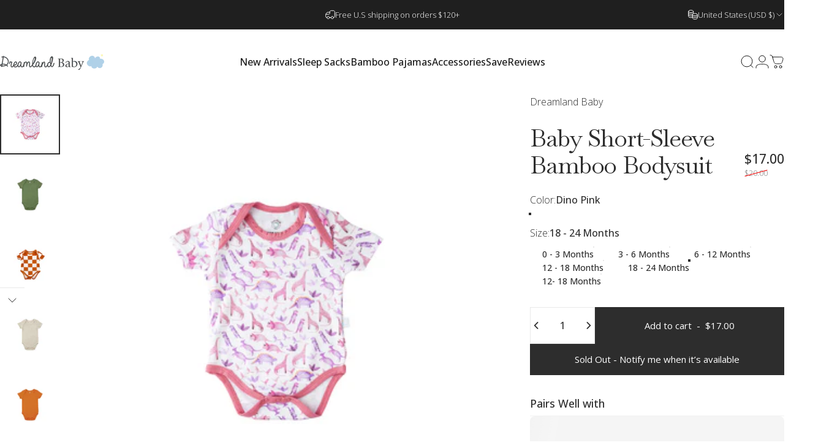

--- FILE ---
content_type: text/html; charset=utf-8
request_url: https://dreamlandbabyco.com/?section_id=sections--17105418387519__header
body_size: 18889
content:
<div id="shopify-section-sections--17105418387519__header" class="shopify-section shopify-section-group-header-group header-section"><style>
  #shopify-section-sections--17105418387519__header {
    --section-padding-top: 32px;
    --section-padding-bottom: 32px;
    --color-background: 255 255 255;
    --color-foreground: 23 23 23;
    --color-transparent: 45 45 45;
    --color-localization: ;
  }
</style><menu-drawer id="MenuDrawer" class="menu-drawer drawer drawer--start z-30 fixed bottom-0 left-0 h-full w-full pointer-events-none"
  data-section-id="sections--17105418387519__header"
  hidden
>
  <overlay-element class="overlay fixed-modal invisible opacity-0 fixed bottom-0 left-0 w-full h-screen pointer-events-none" aria-controls="MenuDrawer" aria-expanded="false"></overlay-element>
  <div class="drawer__inner z-10 absolute top-0 flex flex-col w-full h-full overflow-hidden">
    <gesture-element class="drawer__header flex justify-between opacity-0 invisible relative">
      <span class="drawer__title heading lg:text-3xl text-2xl leading-none tracking-tight"></span>
      <button class="button button--secondary button--close drawer__close hidden sm:flex items-center justify-center" type="button" is="hover-button" aria-controls="MenuDrawer" aria-expanded="false" aria-label="Close">
        <span class="btn-fill" data-fill></span>
        <span class="btn-text"><svg class="icon icon-close icon-sm" viewBox="0 0 20 20" stroke="currentColor" fill="none" xmlns="http://www.w3.org/2000/svg">
      <path stroke-linecap="round" stroke-linejoin="round" d="M5 15L15 5M5 5L15 15"></path>
    </svg></span>
      </button>
    </gesture-element>
    <div class="drawer__content opacity-0 invisible flex flex-col h-full grow shrink">
      <nav class="relative grow overflow-hidden" role="navigation">
        <ul class="drawer__scrollable drawer__menu relative w-full h-full" role="list" data-parent><li class="drawer__menu-group"><a class="drawer__menu-item block heading text-2xl leading-none tracking-tight" href="https://dreamlandbabyco.com/products/dream-weighted-sleep-sack">Sleep Sack | 0 - 36mo</a></li><li class="drawer__menu-group"><a class="drawer__menu-item block heading text-2xl leading-none tracking-tight" href="https://dreamlandbabyco.com/products/dream-weighted-sack-swaddle">Swaddle | 0 - 6mo</a></li><li class="drawer__menu-group"><a class="drawer__menu-item block heading text-2xl leading-none tracking-tight" href="https://dreamlandbabyco.com/products/dream-weighted-transition-swaddle">Transition Swaddle | 3 - 9mo</a></li><li class="drawer__menu-group"><a class="drawer__menu-item block heading text-2xl leading-none tracking-tight" href="https://dreamlandbabyco.com/collections/non-weighted">Non Weighted Sleep Sacks</a></li><li class="drawer__menu-group"><a class="drawer__menu-item block heading text-2xl leading-none tracking-tight" href="https://dreamlandbabyco.com/collections/sleep-sacks-swaddles-and-blankets">Gently Weighted Sleep Sacks</a></li><li class="drawer__menu-group"><a class="drawer__menu-item block heading text-2xl leading-none tracking-tight" href="https://dreamlandbabyco.com/collections/pajamas">Bamboo Pajamas</a></li><li class="drawer__menu-group"><a class="drawer__menu-item block heading text-2xl leading-none tracking-tight" href="https://dreamlandbabyco.com/collections/sale">Up to 60% Off</a></li><li class="drawer__menu-group"><a class="drawer__menu-item block heading text-2xl leading-none tracking-tight" href="https://dreamlandbabyco.com/pages/rewards">Rewards</a></li><li class="drawer__menu-group"><a class="drawer__menu-item block heading text-2xl leading-none tracking-tight" href="/pages/reviews">Reviews</a></li></ul>
      </nav>
      <div class="drawer__footer grid w-full"><div class="drawer__footer-top flex"><button type="button" class="flex gap-3 grow items-center justify-between" aria-controls="LocalizationCountry-sections--17105418387519__header" aria-expanded="false"><span class="text-sm leading-none flex items-center gap-2 w-auto"><svg class="icon icon-currency icon-xs stroke-1 hidden md:block shrink-0" viewBox="0 0 16 16" stroke="currentColor" fill="none" xmlns="http://www.w3.org/2000/svg">
      <path stroke-linecap="round" stroke-linejoin="round" d="M0.666687 2.66675V5.33341C0.666687 6.43808 2.45735 7.33341 4.66669 7.33341C6.87602 7.33341 8.66669 6.43808 8.66669 5.33341V2.66675"></path>
      <path stroke-linecap="round" stroke-linejoin="round" d="M0.666687 5.3335V8.00016C0.666687 9.10483 2.45735 10.0002 4.66669 10.0002C5.69135 10.0002 6.62535 9.80683 7.33335 9.49016"></path>
      <path stroke-linecap="round" stroke-linejoin="round" d="M0.666687 8V10.6667C0.666687 11.7713 2.45735 12.6667 4.66669 12.6667C5.69135 12.6667 6.62602 12.474 7.33335 12.1573"></path>
      <path stroke-linecap="round" stroke-linejoin="round" d="M4.66669 4.66675C6.87583 4.66675 8.66669 3.77132 8.66669 2.66675C8.66669 1.56218 6.87583 0.666748 4.66669 0.666748C2.45755 0.666748 0.666687 1.56218 0.666687 2.66675C0.666687 3.77132 2.45755 4.66675 4.66669 4.66675Z"></path>
      <path stroke-linecap="round" stroke-linejoin="round" d="M7.33337 8V10.6667C7.33337 11.7713 9.12404 12.6667 11.3334 12.6667C13.5427 12.6667 15.3334 11.7713 15.3334 10.6667V8"></path>
      <path stroke-linecap="round" stroke-linejoin="round" d="M7.33337 10.6667V13.3334C7.33337 14.4381 9.12404 15.3334 11.3334 15.3334C13.5427 15.3334 15.3334 14.4381 15.3334 13.3334V10.6667"></path>
      <path stroke-linecap="round" stroke-linejoin="round" d="M11.3334 10C13.5425 10 15.3334 9.10457 15.3334 8C15.3334 6.89543 13.5425 6 11.3334 6C9.12424 6 7.33337 6.89543 7.33337 8C7.33337 9.10457 9.12424 10 11.3334 10Z"></path>
    </svg>United States (USD $)
                </span><svg class="icon icon-chevron-down icon-xs shrink-0" viewBox="0 0 24 24" stroke="currentColor" fill="none" xmlns="http://www.w3.org/2000/svg">
      <path stroke-linecap="round" stroke-linejoin="round" d="M6 9L12 15L18 9"></path>
    </svg></button><modal-element id="LocalizationCountry-sections--17105418387519__header" class="modal invisible absolute bottom-0 left-0 w-full h-full" role="dialog" hidden>
                <overlay-element class="fixed-modal opacity-0 z-1 absolute top-0 left-0 w-full h-full" aria-controls="LocalizationCountry-sections--17105418387519__header" aria-expanded="false"></overlay-element>
                <div class="modal__container flex flex-col z-3 absolute left-0 bottom-0 w-full">
                  <button class="close items-center justify-center absolute top-0 right-0" type="button" aria-controls="LocalizationCountry-sections--17105418387519__header" aria-expanded="false" is="magnet-button" aria-label="Close">
                    <span class="inline-block" data-text><svg class="icon icon-close icon-md" viewBox="0 0 20 20" stroke="currentColor" fill="none" xmlns="http://www.w3.org/2000/svg">
      <path stroke-linecap="round" stroke-linejoin="round" d="M5 15L15 5M5 5L15 15"></path>
    </svg></span>
                  </button><form method="post" action="/localization" id="header_drawer_localization_country_form" accept-charset="UTF-8" class="modal__content flex flex-col overflow-hidden" enctype="multipart/form-data" is="localization-listbox"><input type="hidden" name="form_type" value="localization" /><input type="hidden" name="utf8" value="✓" /><input type="hidden" name="_method" value="put" /><input type="hidden" name="return_to" value="/?section_id=sections--17105418387519__header" /><span class="dropdown__corner corner left top flex absolute pointer-events-none">
  <svg class="w-full h-auto" viewBox="0 0 101 101" stroke="none" fill="currentColor" xmlns="http://www.w3.org/2000/svg">
    <path fill-rule="evenodd" clip-rule="evenodd" d="M101 0H0V101H1C1 45.7715 45.7715 1 101 1V0Z"></path>
    <path d="M1 101C1 45.7715 45.7715 1 101 1" fill="none"></path>
  </svg>
</span>
<span class="dropdown__corner corner right top flex absolute pointer-events-none">
  <svg class="w-full h-auto" viewBox="0 0 101 101" stroke="none" fill="currentColor" xmlns="http://www.w3.org/2000/svg">
    <path fill-rule="evenodd" clip-rule="evenodd" d="M101 0H0V101H1C1 45.7715 45.7715 1 101 1V0Z"></path>
    <path d="M1 101C1 45.7715 45.7715 1 101 1" fill="none"></path>
  </svg>
</span><ul class="modal__scrollable listbox grid gap-1d5 xl:gap-2" role="list" tabindex="-1"><li class="opacity-0">
                            <a class="text-sm reversed-link"
                              href="#"
                              
                              data-value="AL"
                              title="Albania (ALL L)"
                              data-no-instant
                            >Albania (ALL L)
                            </a>
                          </li><li class="opacity-0">
                            <a class="text-sm reversed-link"
                              href="#"
                              
                              data-value="DZ"
                              title="Algeria (DZD د.ج)"
                              data-no-instant
                            >Algeria (DZD د.ج)
                            </a>
                          </li><li class="opacity-0">
                            <a class="text-sm reversed-link"
                              href="#"
                              
                              data-value="AD"
                              title="Andorra (EUR €)"
                              data-no-instant
                            >Andorra (EUR €)
                            </a>
                          </li><li class="opacity-0">
                            <a class="text-sm reversed-link"
                              href="#"
                              
                              data-value="AO"
                              title="Angola (USD $)"
                              data-no-instant
                            >Angola (USD $)
                            </a>
                          </li><li class="opacity-0">
                            <a class="text-sm reversed-link"
                              href="#"
                              
                              data-value="AI"
                              title="Anguilla (XCD $)"
                              data-no-instant
                            >Anguilla (XCD $)
                            </a>
                          </li><li class="opacity-0">
                            <a class="text-sm reversed-link"
                              href="#"
                              
                              data-value="AG"
                              title="Antigua &amp;amp; Barbuda (XCD $)"
                              data-no-instant
                            >Antigua &amp; Barbuda (XCD $)
                            </a>
                          </li><li class="opacity-0">
                            <a class="text-sm reversed-link"
                              href="#"
                              
                              data-value="AR"
                              title="Argentina (USD $)"
                              data-no-instant
                            >Argentina (USD $)
                            </a>
                          </li><li class="opacity-0">
                            <a class="text-sm reversed-link"
                              href="#"
                              
                              data-value="AM"
                              title="Armenia (AMD դր.)"
                              data-no-instant
                            >Armenia (AMD դր.)
                            </a>
                          </li><li class="opacity-0">
                            <a class="text-sm reversed-link"
                              href="#"
                              
                              data-value="AW"
                              title="Aruba (AWG ƒ)"
                              data-no-instant
                            >Aruba (AWG ƒ)
                            </a>
                          </li><li class="opacity-0">
                            <a class="text-sm reversed-link"
                              href="#"
                              
                              data-value="AU"
                              title="Australia (AUD $)"
                              data-no-instant
                            >Australia (AUD $)
                            </a>
                          </li><li class="opacity-0">
                            <a class="text-sm reversed-link"
                              href="#"
                              
                              data-value="AT"
                              title="Austria (EUR €)"
                              data-no-instant
                            >Austria (EUR €)
                            </a>
                          </li><li class="opacity-0">
                            <a class="text-sm reversed-link"
                              href="#"
                              
                              data-value="AZ"
                              title="Azerbaijan (AZN ₼)"
                              data-no-instant
                            >Azerbaijan (AZN ₼)
                            </a>
                          </li><li class="opacity-0">
                            <a class="text-sm reversed-link"
                              href="#"
                              
                              data-value="BS"
                              title="Bahamas (BSD $)"
                              data-no-instant
                            >Bahamas (BSD $)
                            </a>
                          </li><li class="opacity-0">
                            <a class="text-sm reversed-link"
                              href="#"
                              
                              data-value="BH"
                              title="Bahrain (USD $)"
                              data-no-instant
                            >Bahrain (USD $)
                            </a>
                          </li><li class="opacity-0">
                            <a class="text-sm reversed-link"
                              href="#"
                              
                              data-value="BD"
                              title="Bangladesh (BDT ৳)"
                              data-no-instant
                            >Bangladesh (BDT ৳)
                            </a>
                          </li><li class="opacity-0">
                            <a class="text-sm reversed-link"
                              href="#"
                              
                              data-value="BB"
                              title="Barbados (BBD $)"
                              data-no-instant
                            >Barbados (BBD $)
                            </a>
                          </li><li class="opacity-0">
                            <a class="text-sm reversed-link"
                              href="#"
                              
                              data-value="BE"
                              title="Belgium (EUR €)"
                              data-no-instant
                            >Belgium (EUR €)
                            </a>
                          </li><li class="opacity-0">
                            <a class="text-sm reversed-link"
                              href="#"
                              
                              data-value="BZ"
                              title="Belize (BZD $)"
                              data-no-instant
                            >Belize (BZD $)
                            </a>
                          </li><li class="opacity-0">
                            <a class="text-sm reversed-link"
                              href="#"
                              
                              data-value="BJ"
                              title="Benin (XOF Fr)"
                              data-no-instant
                            >Benin (XOF Fr)
                            </a>
                          </li><li class="opacity-0">
                            <a class="text-sm reversed-link"
                              href="#"
                              
                              data-value="BM"
                              title="Bermuda (USD $)"
                              data-no-instant
                            >Bermuda (USD $)
                            </a>
                          </li><li class="opacity-0">
                            <a class="text-sm reversed-link"
                              href="#"
                              
                              data-value="BO"
                              title="Bolivia (BOB Bs.)"
                              data-no-instant
                            >Bolivia (BOB Bs.)
                            </a>
                          </li><li class="opacity-0">
                            <a class="text-sm reversed-link"
                              href="#"
                              
                              data-value="BA"
                              title="Bosnia &amp;amp; Herzegovina (BAM КМ)"
                              data-no-instant
                            >Bosnia &amp; Herzegovina (BAM КМ)
                            </a>
                          </li><li class="opacity-0">
                            <a class="text-sm reversed-link"
                              href="#"
                              
                              data-value="BW"
                              title="Botswana (BWP P)"
                              data-no-instant
                            >Botswana (BWP P)
                            </a>
                          </li><li class="opacity-0">
                            <a class="text-sm reversed-link"
                              href="#"
                              
                              data-value="BR"
                              title="Brazil (USD $)"
                              data-no-instant
                            >Brazil (USD $)
                            </a>
                          </li><li class="opacity-0">
                            <a class="text-sm reversed-link"
                              href="#"
                              
                              data-value="VG"
                              title="British Virgin Islands (USD $)"
                              data-no-instant
                            >British Virgin Islands (USD $)
                            </a>
                          </li><li class="opacity-0">
                            <a class="text-sm reversed-link"
                              href="#"
                              
                              data-value="BN"
                              title="Brunei (BND $)"
                              data-no-instant
                            >Brunei (BND $)
                            </a>
                          </li><li class="opacity-0">
                            <a class="text-sm reversed-link"
                              href="#"
                              
                              data-value="BG"
                              title="Bulgaria (EUR €)"
                              data-no-instant
                            >Bulgaria (EUR €)
                            </a>
                          </li><li class="opacity-0">
                            <a class="text-sm reversed-link"
                              href="#"
                              
                              data-value="BF"
                              title="Burkina Faso (XOF Fr)"
                              data-no-instant
                            >Burkina Faso (XOF Fr)
                            </a>
                          </li><li class="opacity-0">
                            <a class="text-sm reversed-link"
                              href="#"
                              
                              data-value="BI"
                              title="Burundi (USD $)"
                              data-no-instant
                            >Burundi (USD $)
                            </a>
                          </li><li class="opacity-0">
                            <a class="text-sm reversed-link"
                              href="#"
                              
                              data-value="KH"
                              title="Cambodia (KHR ៛)"
                              data-no-instant
                            >Cambodia (KHR ៛)
                            </a>
                          </li><li class="opacity-0">
                            <a class="text-sm reversed-link"
                              href="#"
                              
                              data-value="CM"
                              title="Cameroon (XAF CFA)"
                              data-no-instant
                            >Cameroon (XAF CFA)
                            </a>
                          </li><li class="opacity-0">
                            <a class="text-sm reversed-link"
                              href="#"
                              
                              data-value="CA"
                              title="Canada (CAD $)"
                              data-no-instant
                            >Canada (CAD $)
                            </a>
                          </li><li class="opacity-0">
                            <a class="text-sm reversed-link"
                              href="#"
                              
                              data-value="CV"
                              title="Cape Verde (CVE $)"
                              data-no-instant
                            >Cape Verde (CVE $)
                            </a>
                          </li><li class="opacity-0">
                            <a class="text-sm reversed-link"
                              href="#"
                              
                              data-value="BQ"
                              title="Caribbean Netherlands (USD $)"
                              data-no-instant
                            >Caribbean Netherlands (USD $)
                            </a>
                          </li><li class="opacity-0">
                            <a class="text-sm reversed-link"
                              href="#"
                              
                              data-value="KY"
                              title="Cayman Islands (KYD $)"
                              data-no-instant
                            >Cayman Islands (KYD $)
                            </a>
                          </li><li class="opacity-0">
                            <a class="text-sm reversed-link"
                              href="#"
                              
                              data-value="TD"
                              title="Chad (XAF CFA)"
                              data-no-instant
                            >Chad (XAF CFA)
                            </a>
                          </li><li class="opacity-0">
                            <a class="text-sm reversed-link"
                              href="#"
                              
                              data-value="CL"
                              title="Chile (USD $)"
                              data-no-instant
                            >Chile (USD $)
                            </a>
                          </li><li class="opacity-0">
                            <a class="text-sm reversed-link"
                              href="#"
                              
                              data-value="CN"
                              title="China (CNY ¥)"
                              data-no-instant
                            >China (CNY ¥)
                            </a>
                          </li><li class="opacity-0">
                            <a class="text-sm reversed-link"
                              href="#"
                              
                              data-value="CO"
                              title="Colombia (USD $)"
                              data-no-instant
                            >Colombia (USD $)
                            </a>
                          </li><li class="opacity-0">
                            <a class="text-sm reversed-link"
                              href="#"
                              
                              data-value="KM"
                              title="Comoros (KMF Fr)"
                              data-no-instant
                            >Comoros (KMF Fr)
                            </a>
                          </li><li class="opacity-0">
                            <a class="text-sm reversed-link"
                              href="#"
                              
                              data-value="CK"
                              title="Cook Islands (NZD $)"
                              data-no-instant
                            >Cook Islands (NZD $)
                            </a>
                          </li><li class="opacity-0">
                            <a class="text-sm reversed-link"
                              href="#"
                              
                              data-value="CR"
                              title="Costa Rica (CRC ₡)"
                              data-no-instant
                            >Costa Rica (CRC ₡)
                            </a>
                          </li><li class="opacity-0">
                            <a class="text-sm reversed-link"
                              href="#"
                              
                              data-value="HR"
                              title="Croatia (EUR €)"
                              data-no-instant
                            >Croatia (EUR €)
                            </a>
                          </li><li class="opacity-0">
                            <a class="text-sm reversed-link"
                              href="#"
                              
                              data-value="CW"
                              title="Curaçao (ANG ƒ)"
                              data-no-instant
                            >Curaçao (ANG ƒ)
                            </a>
                          </li><li class="opacity-0">
                            <a class="text-sm reversed-link"
                              href="#"
                              
                              data-value="CY"
                              title="Cyprus (EUR €)"
                              data-no-instant
                            >Cyprus (EUR €)
                            </a>
                          </li><li class="opacity-0">
                            <a class="text-sm reversed-link"
                              href="#"
                              
                              data-value="CZ"
                              title="Czechia (CZK Kč)"
                              data-no-instant
                            >Czechia (CZK Kč)
                            </a>
                          </li><li class="opacity-0">
                            <a class="text-sm reversed-link"
                              href="#"
                              
                              data-value="DK"
                              title="Denmark (DKK kr.)"
                              data-no-instant
                            >Denmark (DKK kr.)
                            </a>
                          </li><li class="opacity-0">
                            <a class="text-sm reversed-link"
                              href="#"
                              
                              data-value="DJ"
                              title="Djibouti (DJF Fdj)"
                              data-no-instant
                            >Djibouti (DJF Fdj)
                            </a>
                          </li><li class="opacity-0">
                            <a class="text-sm reversed-link"
                              href="#"
                              
                              data-value="DM"
                              title="Dominica (XCD $)"
                              data-no-instant
                            >Dominica (XCD $)
                            </a>
                          </li><li class="opacity-0">
                            <a class="text-sm reversed-link"
                              href="#"
                              
                              data-value="DO"
                              title="Dominican Republic (DOP $)"
                              data-no-instant
                            >Dominican Republic (DOP $)
                            </a>
                          </li><li class="opacity-0">
                            <a class="text-sm reversed-link"
                              href="#"
                              
                              data-value="EC"
                              title="Ecuador (USD $)"
                              data-no-instant
                            >Ecuador (USD $)
                            </a>
                          </li><li class="opacity-0">
                            <a class="text-sm reversed-link"
                              href="#"
                              
                              data-value="EG"
                              title="Egypt (EGP ج.م)"
                              data-no-instant
                            >Egypt (EGP ج.م)
                            </a>
                          </li><li class="opacity-0">
                            <a class="text-sm reversed-link"
                              href="#"
                              
                              data-value="SV"
                              title="El Salvador (USD $)"
                              data-no-instant
                            >El Salvador (USD $)
                            </a>
                          </li><li class="opacity-0">
                            <a class="text-sm reversed-link"
                              href="#"
                              
                              data-value="GQ"
                              title="Equatorial Guinea (XAF CFA)"
                              data-no-instant
                            >Equatorial Guinea (XAF CFA)
                            </a>
                          </li><li class="opacity-0">
                            <a class="text-sm reversed-link"
                              href="#"
                              
                              data-value="EE"
                              title="Estonia (EUR €)"
                              data-no-instant
                            >Estonia (EUR €)
                            </a>
                          </li><li class="opacity-0">
                            <a class="text-sm reversed-link"
                              href="#"
                              
                              data-value="SZ"
                              title="Eswatini (USD $)"
                              data-no-instant
                            >Eswatini (USD $)
                            </a>
                          </li><li class="opacity-0">
                            <a class="text-sm reversed-link"
                              href="#"
                              
                              data-value="ET"
                              title="Ethiopia (ETB Br)"
                              data-no-instant
                            >Ethiopia (ETB Br)
                            </a>
                          </li><li class="opacity-0">
                            <a class="text-sm reversed-link"
                              href="#"
                              
                              data-value="FK"
                              title="Falkland Islands (FKP £)"
                              data-no-instant
                            >Falkland Islands (FKP £)
                            </a>
                          </li><li class="opacity-0">
                            <a class="text-sm reversed-link"
                              href="#"
                              
                              data-value="FO"
                              title="Faroe Islands (DKK kr.)"
                              data-no-instant
                            >Faroe Islands (DKK kr.)
                            </a>
                          </li><li class="opacity-0">
                            <a class="text-sm reversed-link"
                              href="#"
                              
                              data-value="FJ"
                              title="Fiji (FJD $)"
                              data-no-instant
                            >Fiji (FJD $)
                            </a>
                          </li><li class="opacity-0">
                            <a class="text-sm reversed-link"
                              href="#"
                              
                              data-value="FI"
                              title="Finland (EUR €)"
                              data-no-instant
                            >Finland (EUR €)
                            </a>
                          </li><li class="opacity-0">
                            <a class="text-sm reversed-link"
                              href="#"
                              
                              data-value="FR"
                              title="France (EUR €)"
                              data-no-instant
                            >France (EUR €)
                            </a>
                          </li><li class="opacity-0">
                            <a class="text-sm reversed-link"
                              href="#"
                              
                              data-value="GF"
                              title="French Guiana (EUR €)"
                              data-no-instant
                            >French Guiana (EUR €)
                            </a>
                          </li><li class="opacity-0">
                            <a class="text-sm reversed-link"
                              href="#"
                              
                              data-value="PF"
                              title="French Polynesia (XPF Fr)"
                              data-no-instant
                            >French Polynesia (XPF Fr)
                            </a>
                          </li><li class="opacity-0">
                            <a class="text-sm reversed-link"
                              href="#"
                              
                              data-value="GA"
                              title="Gabon (XOF Fr)"
                              data-no-instant
                            >Gabon (XOF Fr)
                            </a>
                          </li><li class="opacity-0">
                            <a class="text-sm reversed-link"
                              href="#"
                              
                              data-value="GM"
                              title="Gambia (GMD D)"
                              data-no-instant
                            >Gambia (GMD D)
                            </a>
                          </li><li class="opacity-0">
                            <a class="text-sm reversed-link"
                              href="#"
                              
                              data-value="GE"
                              title="Georgia (USD $)"
                              data-no-instant
                            >Georgia (USD $)
                            </a>
                          </li><li class="opacity-0">
                            <a class="text-sm reversed-link"
                              href="#"
                              
                              data-value="DE"
                              title="Germany (EUR €)"
                              data-no-instant
                            >Germany (EUR €)
                            </a>
                          </li><li class="opacity-0">
                            <a class="text-sm reversed-link"
                              href="#"
                              
                              data-value="GH"
                              title="Ghana (USD $)"
                              data-no-instant
                            >Ghana (USD $)
                            </a>
                          </li><li class="opacity-0">
                            <a class="text-sm reversed-link"
                              href="#"
                              
                              data-value="GI"
                              title="Gibraltar (GBP £)"
                              data-no-instant
                            >Gibraltar (GBP £)
                            </a>
                          </li><li class="opacity-0">
                            <a class="text-sm reversed-link"
                              href="#"
                              
                              data-value="GR"
                              title="Greece (EUR €)"
                              data-no-instant
                            >Greece (EUR €)
                            </a>
                          </li><li class="opacity-0">
                            <a class="text-sm reversed-link"
                              href="#"
                              
                              data-value="GL"
                              title="Greenland (DKK kr.)"
                              data-no-instant
                            >Greenland (DKK kr.)
                            </a>
                          </li><li class="opacity-0">
                            <a class="text-sm reversed-link"
                              href="#"
                              
                              data-value="GD"
                              title="Grenada (XCD $)"
                              data-no-instant
                            >Grenada (XCD $)
                            </a>
                          </li><li class="opacity-0">
                            <a class="text-sm reversed-link"
                              href="#"
                              
                              data-value="GP"
                              title="Guadeloupe (EUR €)"
                              data-no-instant
                            >Guadeloupe (EUR €)
                            </a>
                          </li><li class="opacity-0">
                            <a class="text-sm reversed-link"
                              href="#"
                              
                              data-value="GT"
                              title="Guatemala (GTQ Q)"
                              data-no-instant
                            >Guatemala (GTQ Q)
                            </a>
                          </li><li class="opacity-0">
                            <a class="text-sm reversed-link"
                              href="#"
                              
                              data-value="GG"
                              title="Guernsey (GBP £)"
                              data-no-instant
                            >Guernsey (GBP £)
                            </a>
                          </li><li class="opacity-0">
                            <a class="text-sm reversed-link"
                              href="#"
                              
                              data-value="GN"
                              title="Guinea (GNF Fr)"
                              data-no-instant
                            >Guinea (GNF Fr)
                            </a>
                          </li><li class="opacity-0">
                            <a class="text-sm reversed-link"
                              href="#"
                              
                              data-value="GW"
                              title="Guinea-Bissau (XOF Fr)"
                              data-no-instant
                            >Guinea-Bissau (XOF Fr)
                            </a>
                          </li><li class="opacity-0">
                            <a class="text-sm reversed-link"
                              href="#"
                              
                              data-value="GY"
                              title="Guyana (GYD $)"
                              data-no-instant
                            >Guyana (GYD $)
                            </a>
                          </li><li class="opacity-0">
                            <a class="text-sm reversed-link"
                              href="#"
                              
                              data-value="HT"
                              title="Haiti (USD $)"
                              data-no-instant
                            >Haiti (USD $)
                            </a>
                          </li><li class="opacity-0">
                            <a class="text-sm reversed-link"
                              href="#"
                              
                              data-value="HN"
                              title="Honduras (HNL L)"
                              data-no-instant
                            >Honduras (HNL L)
                            </a>
                          </li><li class="opacity-0">
                            <a class="text-sm reversed-link"
                              href="#"
                              
                              data-value="HK"
                              title="Hong Kong SAR (HKD $)"
                              data-no-instant
                            >Hong Kong SAR (HKD $)
                            </a>
                          </li><li class="opacity-0">
                            <a class="text-sm reversed-link"
                              href="#"
                              
                              data-value="HU"
                              title="Hungary (HUF Ft)"
                              data-no-instant
                            >Hungary (HUF Ft)
                            </a>
                          </li><li class="opacity-0">
                            <a class="text-sm reversed-link"
                              href="#"
                              
                              data-value="IS"
                              title="Iceland (ISK kr)"
                              data-no-instant
                            >Iceland (ISK kr)
                            </a>
                          </li><li class="opacity-0">
                            <a class="text-sm reversed-link"
                              href="#"
                              
                              data-value="IN"
                              title="India (INR ₹)"
                              data-no-instant
                            >India (INR ₹)
                            </a>
                          </li><li class="opacity-0">
                            <a class="text-sm reversed-link"
                              href="#"
                              
                              data-value="ID"
                              title="Indonesia (IDR Rp)"
                              data-no-instant
                            >Indonesia (IDR Rp)
                            </a>
                          </li><li class="opacity-0">
                            <a class="text-sm reversed-link"
                              href="#"
                              
                              data-value="IE"
                              title="Ireland (EUR €)"
                              data-no-instant
                            >Ireland (EUR €)
                            </a>
                          </li><li class="opacity-0">
                            <a class="text-sm reversed-link"
                              href="#"
                              
                              data-value="IL"
                              title="Israel (ILS ₪)"
                              data-no-instant
                            >Israel (ILS ₪)
                            </a>
                          </li><li class="opacity-0">
                            <a class="text-sm reversed-link"
                              href="#"
                              
                              data-value="IT"
                              title="Italy (EUR €)"
                              data-no-instant
                            >Italy (EUR €)
                            </a>
                          </li><li class="opacity-0">
                            <a class="text-sm reversed-link"
                              href="#"
                              
                              data-value="JM"
                              title="Jamaica (JMD $)"
                              data-no-instant
                            >Jamaica (JMD $)
                            </a>
                          </li><li class="opacity-0">
                            <a class="text-sm reversed-link"
                              href="#"
                              
                              data-value="JP"
                              title="Japan (JPY ¥)"
                              data-no-instant
                            >Japan (JPY ¥)
                            </a>
                          </li><li class="opacity-0">
                            <a class="text-sm reversed-link"
                              href="#"
                              
                              data-value="JE"
                              title="Jersey (USD $)"
                              data-no-instant
                            >Jersey (USD $)
                            </a>
                          </li><li class="opacity-0">
                            <a class="text-sm reversed-link"
                              href="#"
                              
                              data-value="JO"
                              title="Jordan (USD $)"
                              data-no-instant
                            >Jordan (USD $)
                            </a>
                          </li><li class="opacity-0">
                            <a class="text-sm reversed-link"
                              href="#"
                              
                              data-value="KZ"
                              title="Kazakhstan (KZT ₸)"
                              data-no-instant
                            >Kazakhstan (KZT ₸)
                            </a>
                          </li><li class="opacity-0">
                            <a class="text-sm reversed-link"
                              href="#"
                              
                              data-value="KE"
                              title="Kenya (KES KSh)"
                              data-no-instant
                            >Kenya (KES KSh)
                            </a>
                          </li><li class="opacity-0">
                            <a class="text-sm reversed-link"
                              href="#"
                              
                              data-value="KI"
                              title="Kiribati (USD $)"
                              data-no-instant
                            >Kiribati (USD $)
                            </a>
                          </li><li class="opacity-0">
                            <a class="text-sm reversed-link"
                              href="#"
                              
                              data-value="KW"
                              title="Kuwait (USD $)"
                              data-no-instant
                            >Kuwait (USD $)
                            </a>
                          </li><li class="opacity-0">
                            <a class="text-sm reversed-link"
                              href="#"
                              
                              data-value="KG"
                              title="Kyrgyzstan (KGS som)"
                              data-no-instant
                            >Kyrgyzstan (KGS som)
                            </a>
                          </li><li class="opacity-0">
                            <a class="text-sm reversed-link"
                              href="#"
                              
                              data-value="LA"
                              title="Laos (LAK ₭)"
                              data-no-instant
                            >Laos (LAK ₭)
                            </a>
                          </li><li class="opacity-0">
                            <a class="text-sm reversed-link"
                              href="#"
                              
                              data-value="LV"
                              title="Latvia (EUR €)"
                              data-no-instant
                            >Latvia (EUR €)
                            </a>
                          </li><li class="opacity-0">
                            <a class="text-sm reversed-link"
                              href="#"
                              
                              data-value="LS"
                              title="Lesotho (USD $)"
                              data-no-instant
                            >Lesotho (USD $)
                            </a>
                          </li><li class="opacity-0">
                            <a class="text-sm reversed-link"
                              href="#"
                              
                              data-value="LI"
                              title="Liechtenstein (CHF CHF)"
                              data-no-instant
                            >Liechtenstein (CHF CHF)
                            </a>
                          </li><li class="opacity-0">
                            <a class="text-sm reversed-link"
                              href="#"
                              
                              data-value="LT"
                              title="Lithuania (EUR €)"
                              data-no-instant
                            >Lithuania (EUR €)
                            </a>
                          </li><li class="opacity-0">
                            <a class="text-sm reversed-link"
                              href="#"
                              
                              data-value="LU"
                              title="Luxembourg (EUR €)"
                              data-no-instant
                            >Luxembourg (EUR €)
                            </a>
                          </li><li class="opacity-0">
                            <a class="text-sm reversed-link"
                              href="#"
                              
                              data-value="MO"
                              title="Macao SAR (MOP P)"
                              data-no-instant
                            >Macao SAR (MOP P)
                            </a>
                          </li><li class="opacity-0">
                            <a class="text-sm reversed-link"
                              href="#"
                              
                              data-value="MG"
                              title="Madagascar (USD $)"
                              data-no-instant
                            >Madagascar (USD $)
                            </a>
                          </li><li class="opacity-0">
                            <a class="text-sm reversed-link"
                              href="#"
                              
                              data-value="MW"
                              title="Malawi (MWK MK)"
                              data-no-instant
                            >Malawi (MWK MK)
                            </a>
                          </li><li class="opacity-0">
                            <a class="text-sm reversed-link"
                              href="#"
                              
                              data-value="MY"
                              title="Malaysia (MYR RM)"
                              data-no-instant
                            >Malaysia (MYR RM)
                            </a>
                          </li><li class="opacity-0">
                            <a class="text-sm reversed-link"
                              href="#"
                              
                              data-value="MV"
                              title="Maldives (MVR MVR)"
                              data-no-instant
                            >Maldives (MVR MVR)
                            </a>
                          </li><li class="opacity-0">
                            <a class="text-sm reversed-link"
                              href="#"
                              
                              data-value="MT"
                              title="Malta (EUR €)"
                              data-no-instant
                            >Malta (EUR €)
                            </a>
                          </li><li class="opacity-0">
                            <a class="text-sm reversed-link"
                              href="#"
                              
                              data-value="MQ"
                              title="Martinique (EUR €)"
                              data-no-instant
                            >Martinique (EUR €)
                            </a>
                          </li><li class="opacity-0">
                            <a class="text-sm reversed-link"
                              href="#"
                              
                              data-value="MR"
                              title="Mauritania (USD $)"
                              data-no-instant
                            >Mauritania (USD $)
                            </a>
                          </li><li class="opacity-0">
                            <a class="text-sm reversed-link"
                              href="#"
                              
                              data-value="MU"
                              title="Mauritius (MUR ₨)"
                              data-no-instant
                            >Mauritius (MUR ₨)
                            </a>
                          </li><li class="opacity-0">
                            <a class="text-sm reversed-link"
                              href="#"
                              
                              data-value="YT"
                              title="Mayotte (EUR €)"
                              data-no-instant
                            >Mayotte (EUR €)
                            </a>
                          </li><li class="opacity-0">
                            <a class="text-sm reversed-link"
                              href="#"
                              
                              data-value="MX"
                              title="Mexico (USD $)"
                              data-no-instant
                            >Mexico (USD $)
                            </a>
                          </li><li class="opacity-0">
                            <a class="text-sm reversed-link"
                              href="#"
                              
                              data-value="MD"
                              title="Moldova (MDL L)"
                              data-no-instant
                            >Moldova (MDL L)
                            </a>
                          </li><li class="opacity-0">
                            <a class="text-sm reversed-link"
                              href="#"
                              
                              data-value="MC"
                              title="Monaco (EUR €)"
                              data-no-instant
                            >Monaco (EUR €)
                            </a>
                          </li><li class="opacity-0">
                            <a class="text-sm reversed-link"
                              href="#"
                              
                              data-value="MN"
                              title="Mongolia (MNT ₮)"
                              data-no-instant
                            >Mongolia (MNT ₮)
                            </a>
                          </li><li class="opacity-0">
                            <a class="text-sm reversed-link"
                              href="#"
                              
                              data-value="ME"
                              title="Montenegro (EUR €)"
                              data-no-instant
                            >Montenegro (EUR €)
                            </a>
                          </li><li class="opacity-0">
                            <a class="text-sm reversed-link"
                              href="#"
                              
                              data-value="MS"
                              title="Montserrat (XCD $)"
                              data-no-instant
                            >Montserrat (XCD $)
                            </a>
                          </li><li class="opacity-0">
                            <a class="text-sm reversed-link"
                              href="#"
                              
                              data-value="MA"
                              title="Morocco (MAD د.م.)"
                              data-no-instant
                            >Morocco (MAD د.م.)
                            </a>
                          </li><li class="opacity-0">
                            <a class="text-sm reversed-link"
                              href="#"
                              
                              data-value="MZ"
                              title="Mozambique (USD $)"
                              data-no-instant
                            >Mozambique (USD $)
                            </a>
                          </li><li class="opacity-0">
                            <a class="text-sm reversed-link"
                              href="#"
                              
                              data-value="NA"
                              title="Namibia (USD $)"
                              data-no-instant
                            >Namibia (USD $)
                            </a>
                          </li><li class="opacity-0">
                            <a class="text-sm reversed-link"
                              href="#"
                              
                              data-value="NR"
                              title="Nauru (AUD $)"
                              data-no-instant
                            >Nauru (AUD $)
                            </a>
                          </li><li class="opacity-0">
                            <a class="text-sm reversed-link"
                              href="#"
                              
                              data-value="NP"
                              title="Nepal (NPR Rs.)"
                              data-no-instant
                            >Nepal (NPR Rs.)
                            </a>
                          </li><li class="opacity-0">
                            <a class="text-sm reversed-link"
                              href="#"
                              
                              data-value="NL"
                              title="Netherlands (EUR €)"
                              data-no-instant
                            >Netherlands (EUR €)
                            </a>
                          </li><li class="opacity-0">
                            <a class="text-sm reversed-link"
                              href="#"
                              
                              data-value="NC"
                              title="New Caledonia (XPF Fr)"
                              data-no-instant
                            >New Caledonia (XPF Fr)
                            </a>
                          </li><li class="opacity-0">
                            <a class="text-sm reversed-link"
                              href="#"
                              
                              data-value="NZ"
                              title="New Zealand (NZD $)"
                              data-no-instant
                            >New Zealand (NZD $)
                            </a>
                          </li><li class="opacity-0">
                            <a class="text-sm reversed-link"
                              href="#"
                              
                              data-value="NI"
                              title="Nicaragua (NIO C$)"
                              data-no-instant
                            >Nicaragua (NIO C$)
                            </a>
                          </li><li class="opacity-0">
                            <a class="text-sm reversed-link"
                              href="#"
                              
                              data-value="NG"
                              title="Nigeria (NGN ₦)"
                              data-no-instant
                            >Nigeria (NGN ₦)
                            </a>
                          </li><li class="opacity-0">
                            <a class="text-sm reversed-link"
                              href="#"
                              
                              data-value="NU"
                              title="Niue (NZD $)"
                              data-no-instant
                            >Niue (NZD $)
                            </a>
                          </li><li class="opacity-0">
                            <a class="text-sm reversed-link"
                              href="#"
                              
                              data-value="MK"
                              title="North Macedonia (USD $)"
                              data-no-instant
                            >North Macedonia (USD $)
                            </a>
                          </li><li class="opacity-0">
                            <a class="text-sm reversed-link"
                              href="#"
                              
                              data-value="NO"
                              title="Norway (USD $)"
                              data-no-instant
                            >Norway (USD $)
                            </a>
                          </li><li class="opacity-0">
                            <a class="text-sm reversed-link"
                              href="#"
                              
                              data-value="OM"
                              title="Oman (USD $)"
                              data-no-instant
                            >Oman (USD $)
                            </a>
                          </li><li class="opacity-0">
                            <a class="text-sm reversed-link"
                              href="#"
                              
                              data-value="PK"
                              title="Pakistan (PKR ₨)"
                              data-no-instant
                            >Pakistan (PKR ₨)
                            </a>
                          </li><li class="opacity-0">
                            <a class="text-sm reversed-link"
                              href="#"
                              
                              data-value="PA"
                              title="Panama (USD $)"
                              data-no-instant
                            >Panama (USD $)
                            </a>
                          </li><li class="opacity-0">
                            <a class="text-sm reversed-link"
                              href="#"
                              
                              data-value="PG"
                              title="Papua New Guinea (PGK K)"
                              data-no-instant
                            >Papua New Guinea (PGK K)
                            </a>
                          </li><li class="opacity-0">
                            <a class="text-sm reversed-link"
                              href="#"
                              
                              data-value="PY"
                              title="Paraguay (PYG ₲)"
                              data-no-instant
                            >Paraguay (PYG ₲)
                            </a>
                          </li><li class="opacity-0">
                            <a class="text-sm reversed-link"
                              href="#"
                              
                              data-value="PE"
                              title="Peru (PEN S/)"
                              data-no-instant
                            >Peru (PEN S/)
                            </a>
                          </li><li class="opacity-0">
                            <a class="text-sm reversed-link"
                              href="#"
                              
                              data-value="PH"
                              title="Philippines (PHP ₱)"
                              data-no-instant
                            >Philippines (PHP ₱)
                            </a>
                          </li><li class="opacity-0">
                            <a class="text-sm reversed-link"
                              href="#"
                              
                              data-value="PL"
                              title="Poland (PLN zł)"
                              data-no-instant
                            >Poland (PLN zł)
                            </a>
                          </li><li class="opacity-0">
                            <a class="text-sm reversed-link"
                              href="#"
                              
                              data-value="PT"
                              title="Portugal (EUR €)"
                              data-no-instant
                            >Portugal (EUR €)
                            </a>
                          </li><li class="opacity-0">
                            <a class="text-sm reversed-link"
                              href="#"
                              
                              data-value="QA"
                              title="Qatar (QAR ر.ق)"
                              data-no-instant
                            >Qatar (QAR ر.ق)
                            </a>
                          </li><li class="opacity-0">
                            <a class="text-sm reversed-link"
                              href="#"
                              
                              data-value="RE"
                              title="Réunion (EUR €)"
                              data-no-instant
                            >Réunion (EUR €)
                            </a>
                          </li><li class="opacity-0">
                            <a class="text-sm reversed-link"
                              href="#"
                              
                              data-value="RO"
                              title="Romania (RON Lei)"
                              data-no-instant
                            >Romania (RON Lei)
                            </a>
                          </li><li class="opacity-0">
                            <a class="text-sm reversed-link"
                              href="#"
                              
                              data-value="RW"
                              title="Rwanda (RWF FRw)"
                              data-no-instant
                            >Rwanda (RWF FRw)
                            </a>
                          </li><li class="opacity-0">
                            <a class="text-sm reversed-link"
                              href="#"
                              
                              data-value="WS"
                              title="Samoa (WST T)"
                              data-no-instant
                            >Samoa (WST T)
                            </a>
                          </li><li class="opacity-0">
                            <a class="text-sm reversed-link"
                              href="#"
                              
                              data-value="SM"
                              title="San Marino (EUR €)"
                              data-no-instant
                            >San Marino (EUR €)
                            </a>
                          </li><li class="opacity-0">
                            <a class="text-sm reversed-link"
                              href="#"
                              
                              data-value="ST"
                              title="São Tomé &amp;amp; Príncipe (STD Db)"
                              data-no-instant
                            >São Tomé &amp; Príncipe (STD Db)
                            </a>
                          </li><li class="opacity-0">
                            <a class="text-sm reversed-link"
                              href="#"
                              
                              data-value="SA"
                              title="Saudi Arabia (SAR ر.س)"
                              data-no-instant
                            >Saudi Arabia (SAR ر.س)
                            </a>
                          </li><li class="opacity-0">
                            <a class="text-sm reversed-link"
                              href="#"
                              
                              data-value="SN"
                              title="Senegal (XOF Fr)"
                              data-no-instant
                            >Senegal (XOF Fr)
                            </a>
                          </li><li class="opacity-0">
                            <a class="text-sm reversed-link"
                              href="#"
                              
                              data-value="RS"
                              title="Serbia (RSD РСД)"
                              data-no-instant
                            >Serbia (RSD РСД)
                            </a>
                          </li><li class="opacity-0">
                            <a class="text-sm reversed-link"
                              href="#"
                              
                              data-value="SC"
                              title="Seychelles (USD $)"
                              data-no-instant
                            >Seychelles (USD $)
                            </a>
                          </li><li class="opacity-0">
                            <a class="text-sm reversed-link"
                              href="#"
                              
                              data-value="SL"
                              title="Sierra Leone (SLL Le)"
                              data-no-instant
                            >Sierra Leone (SLL Le)
                            </a>
                          </li><li class="opacity-0">
                            <a class="text-sm reversed-link"
                              href="#"
                              
                              data-value="SG"
                              title="Singapore (SGD $)"
                              data-no-instant
                            >Singapore (SGD $)
                            </a>
                          </li><li class="opacity-0">
                            <a class="text-sm reversed-link"
                              href="#"
                              
                              data-value="SK"
                              title="Slovakia (EUR €)"
                              data-no-instant
                            >Slovakia (EUR €)
                            </a>
                          </li><li class="opacity-0">
                            <a class="text-sm reversed-link"
                              href="#"
                              
                              data-value="SI"
                              title="Slovenia (EUR €)"
                              data-no-instant
                            >Slovenia (EUR €)
                            </a>
                          </li><li class="opacity-0">
                            <a class="text-sm reversed-link"
                              href="#"
                              
                              data-value="SB"
                              title="Solomon Islands (SBD $)"
                              data-no-instant
                            >Solomon Islands (SBD $)
                            </a>
                          </li><li class="opacity-0">
                            <a class="text-sm reversed-link"
                              href="#"
                              
                              data-value="ZA"
                              title="South Africa (USD $)"
                              data-no-instant
                            >South Africa (USD $)
                            </a>
                          </li><li class="opacity-0">
                            <a class="text-sm reversed-link"
                              href="#"
                              
                              data-value="KR"
                              title="South Korea (KRW ₩)"
                              data-no-instant
                            >South Korea (KRW ₩)
                            </a>
                          </li><li class="opacity-0">
                            <a class="text-sm reversed-link"
                              href="#"
                              
                              data-value="ES"
                              title="Spain (EUR €)"
                              data-no-instant
                            >Spain (EUR €)
                            </a>
                          </li><li class="opacity-0">
                            <a class="text-sm reversed-link"
                              href="#"
                              
                              data-value="LK"
                              title="Sri Lanka (LKR ₨)"
                              data-no-instant
                            >Sri Lanka (LKR ₨)
                            </a>
                          </li><li class="opacity-0">
                            <a class="text-sm reversed-link"
                              href="#"
                              
                              data-value="BL"
                              title="St. Barthélemy (EUR €)"
                              data-no-instant
                            >St. Barthélemy (EUR €)
                            </a>
                          </li><li class="opacity-0">
                            <a class="text-sm reversed-link"
                              href="#"
                              
                              data-value="KN"
                              title="St. Kitts &amp;amp; Nevis (XCD $)"
                              data-no-instant
                            >St. Kitts &amp; Nevis (XCD $)
                            </a>
                          </li><li class="opacity-0">
                            <a class="text-sm reversed-link"
                              href="#"
                              
                              data-value="LC"
                              title="St. Lucia (XCD $)"
                              data-no-instant
                            >St. Lucia (XCD $)
                            </a>
                          </li><li class="opacity-0">
                            <a class="text-sm reversed-link"
                              href="#"
                              
                              data-value="MF"
                              title="St. Martin (EUR €)"
                              data-no-instant
                            >St. Martin (EUR €)
                            </a>
                          </li><li class="opacity-0">
                            <a class="text-sm reversed-link"
                              href="#"
                              
                              data-value="VC"
                              title="St. Vincent &amp;amp; Grenadines (XCD $)"
                              data-no-instant
                            >St. Vincent &amp; Grenadines (XCD $)
                            </a>
                          </li><li class="opacity-0">
                            <a class="text-sm reversed-link"
                              href="#"
                              
                              data-value="SR"
                              title="Suriname (USD $)"
                              data-no-instant
                            >Suriname (USD $)
                            </a>
                          </li><li class="opacity-0">
                            <a class="text-sm reversed-link"
                              href="#"
                              
                              data-value="SE"
                              title="Sweden (SEK kr)"
                              data-no-instant
                            >Sweden (SEK kr)
                            </a>
                          </li><li class="opacity-0">
                            <a class="text-sm reversed-link"
                              href="#"
                              
                              data-value="CH"
                              title="Switzerland (CHF CHF)"
                              data-no-instant
                            >Switzerland (CHF CHF)
                            </a>
                          </li><li class="opacity-0">
                            <a class="text-sm reversed-link"
                              href="#"
                              
                              data-value="TW"
                              title="Taiwan (TWD $)"
                              data-no-instant
                            >Taiwan (TWD $)
                            </a>
                          </li><li class="opacity-0">
                            <a class="text-sm reversed-link"
                              href="#"
                              
                              data-value="TZ"
                              title="Tanzania (TZS Sh)"
                              data-no-instant
                            >Tanzania (TZS Sh)
                            </a>
                          </li><li class="opacity-0">
                            <a class="text-sm reversed-link"
                              href="#"
                              
                              data-value="TH"
                              title="Thailand (THB ฿)"
                              data-no-instant
                            >Thailand (THB ฿)
                            </a>
                          </li><li class="opacity-0">
                            <a class="text-sm reversed-link"
                              href="#"
                              
                              data-value="TL"
                              title="Timor-Leste (USD $)"
                              data-no-instant
                            >Timor-Leste (USD $)
                            </a>
                          </li><li class="opacity-0">
                            <a class="text-sm reversed-link"
                              href="#"
                              
                              data-value="TG"
                              title="Togo (XOF Fr)"
                              data-no-instant
                            >Togo (XOF Fr)
                            </a>
                          </li><li class="opacity-0">
                            <a class="text-sm reversed-link"
                              href="#"
                              
                              data-value="TO"
                              title="Tonga (TOP T$)"
                              data-no-instant
                            >Tonga (TOP T$)
                            </a>
                          </li><li class="opacity-0">
                            <a class="text-sm reversed-link"
                              href="#"
                              
                              data-value="TT"
                              title="Trinidad &amp;amp; Tobago (TTD $)"
                              data-no-instant
                            >Trinidad &amp; Tobago (TTD $)
                            </a>
                          </li><li class="opacity-0">
                            <a class="text-sm reversed-link"
                              href="#"
                              
                              data-value="TN"
                              title="Tunisia (USD $)"
                              data-no-instant
                            >Tunisia (USD $)
                            </a>
                          </li><li class="opacity-0">
                            <a class="text-sm reversed-link"
                              href="#"
                              
                              data-value="TC"
                              title="Turks &amp;amp; Caicos Islands (USD $)"
                              data-no-instant
                            >Turks &amp; Caicos Islands (USD $)
                            </a>
                          </li><li class="opacity-0">
                            <a class="text-sm reversed-link"
                              href="#"
                              
                              data-value="TV"
                              title="Tuvalu (AUD $)"
                              data-no-instant
                            >Tuvalu (AUD $)
                            </a>
                          </li><li class="opacity-0">
                            <a class="text-sm reversed-link"
                              href="#"
                              
                              data-value="UG"
                              title="Uganda (UGX USh)"
                              data-no-instant
                            >Uganda (UGX USh)
                            </a>
                          </li><li class="opacity-0">
                            <a class="text-sm reversed-link"
                              href="#"
                              
                              data-value="AE"
                              title="United Arab Emirates (AED د.إ)"
                              data-no-instant
                            >United Arab Emirates (AED د.إ)
                            </a>
                          </li><li class="opacity-0">
                            <a class="text-sm reversed-link"
                              href="#"
                              
                              data-value="GB"
                              title="United Kingdom (GBP £)"
                              data-no-instant
                            >United Kingdom (GBP £)
                            </a>
                          </li><li class="opacity-0">
                            <a class="text-sm reversed-link active"
                              href="#"
                              
                                aria-current="true"
                              
                              data-value="US"
                              title="United States (USD $)"
                              data-no-instant
                            >United States (USD $)
                            </a>
                          </li><li class="opacity-0">
                            <a class="text-sm reversed-link"
                              href="#"
                              
                              data-value="UY"
                              title="Uruguay (UYU $U)"
                              data-no-instant
                            >Uruguay (UYU $U)
                            </a>
                          </li><li class="opacity-0">
                            <a class="text-sm reversed-link"
                              href="#"
                              
                              data-value="UZ"
                              title="Uzbekistan (UZS so'm)"
                              data-no-instant
                            >Uzbekistan (UZS so'm)
                            </a>
                          </li><li class="opacity-0">
                            <a class="text-sm reversed-link"
                              href="#"
                              
                              data-value="VU"
                              title="Vanuatu (VUV Vt)"
                              data-no-instant
                            >Vanuatu (VUV Vt)
                            </a>
                          </li><li class="opacity-0">
                            <a class="text-sm reversed-link"
                              href="#"
                              
                              data-value="VN"
                              title="Vietnam (VND ₫)"
                              data-no-instant
                            >Vietnam (VND ₫)
                            </a>
                          </li><li class="opacity-0">
                            <a class="text-sm reversed-link"
                              href="#"
                              
                              data-value="ZM"
                              title="Zambia (USD $)"
                              data-no-instant
                            >Zambia (USD $)
                            </a>
                          </li></ul>
                      <input type="hidden" name="country_code" value="US" /></form></div>
              </modal-element></div><div class="drawer__footer-bottom flex items-center justify-between gap-6"><a href="https://dreamlandbabyco.com/customer_authentication/redirect?locale=en&region_country=US" class="button button--primary icon-with-text" is="hover-link" rel="nofollow">
              <span class="btn-fill" data-fill></span>
              <span class="btn-text"><svg class="icon icon-account-2 icon-xs" viewBox="0 0 16 17" stroke="currentColor" fill="none" xmlns="http://www.w3.org/2000/svg">
      <rect width="6.5" height="6.5" x="4.75" y="1.917" rx="3.25"></rect>
      <path stroke-linecap="round" d="M8 10.834c1 0 2.667.222 3 .333.333.11 2.467.533 3 1.333.667 1 .667 1.334.667 2.667M8 10.834c-1 0-2.667.222-3 .333-.333.11-2.467.533-3 1.333-.667 1-.667 1.334-.667 2.667"></path>
    </svg>Login</span>
            </a><ul class="flex flex-wrap items-center gap-6" role="list"><li><a href="https://www.facebook.com/dreamlandbabyco/" class="social_platform block relative" is="magnet-link" title="Dreamland Baby on Facebook"><svg class="icon icon-facebook icon-sm" viewBox="0 0 24 24" stroke="none" fill="currentColor" xmlns="http://www.w3.org/2000/svg">
      <path d="M9.03153 23L9 13H5V9H9V6.5C9 2.7886 11.2983 1 14.6091 1C16.1951 1 17.5581 1.11807 17.9553 1.17085V5.04948L15.6591 5.05052C13.8584 5.05052 13.5098 5.90614 13.5098 7.16171V9H18.75L16.75 13H13.5098V23H9.03153Z"/>
    </svg><span class="sr-only">Facebook</span>
        </a>
      </li><li><a href="https://www.instagram.com/dreamlandbabyco" class="social_platform block relative" is="magnet-link" title="Dreamland Baby on Instagram"><svg class="icon icon-instagram icon-sm" viewBox="0 0 24 24" stroke="none" fill="currentColor" xmlns="http://www.w3.org/2000/svg">
      <path d="M12 2.98C14.94 2.98 15.28 2.99 16.44 3.04C17.14 3.04 17.83 3.18 18.48 3.42C18.96 3.6 19.39 3.88 19.75 4.24C20.12 4.59 20.4 5.03 20.57 5.51C20.81 6.16 20.94 6.85 20.95 7.55C21 8.71 21.01 9.06 21.01 12C21.01 14.94 21 15.28 20.95 16.44C20.95 17.14 20.81 17.83 20.57 18.48C20.39 18.95 20.11 19.39 19.75 19.75C19.39 20.11 18.96 20.39 18.48 20.57C17.83 20.81 17.14 20.94 16.44 20.95C15.28 21 14.93 21.01 12 21.01C9.07 21.01 8.72 21 7.55 20.95C6.85 20.95 6.16 20.81 5.51 20.57C5.03 20.39 4.6 20.11 4.24 19.75C3.87 19.4 3.59 18.96 3.42 18.48C3.18 17.83 3.05 17.14 3.04 16.44C2.99 15.28 2.98 14.93 2.98 12C2.98 9.07 2.99 8.72 3.04 7.55C3.04 6.85 3.18 6.16 3.42 5.51C3.6 5.03 3.88 4.6 4.24 4.24C4.59 3.87 5.03 3.59 5.51 3.42C6.16 3.18 6.85 3.05 7.55 3.04C8.71 2.99 9.06 2.98 12 2.98ZM12 1C9.01 1 8.64 1.01 7.47 1.07C6.56 1.09 5.65 1.26 4.8 1.58C4.07 1.86 3.4 2.3 2.85 2.85C2.3 3.41 1.86 4.07 1.58 4.8C1.26 5.65 1.09 6.56 1.07 7.47C1.02 8.64 1 9.01 1 12C1 14.99 1.01 15.36 1.07 16.53C1.09 17.44 1.26 18.35 1.58 19.2C1.86 19.93 2.3 20.6 2.85 21.15C3.41 21.7 4.07 22.14 4.8 22.42C5.65 22.74 6.56 22.91 7.47 22.93C8.64 22.98 9.01 23 12 23C14.99 23 15.36 22.99 16.53 22.93C17.44 22.91 18.35 22.74 19.2 22.42C19.93 22.14 20.6 21.7 21.15 21.15C21.7 20.59 22.14 19.93 22.42 19.2C22.74 18.35 22.91 17.44 22.93 16.53C22.98 15.36 23 14.99 23 12C23 9.01 22.99 8.64 22.93 7.47C22.91 6.56 22.74 5.65 22.42 4.8C22.14 4.07 21.7 3.4 21.15 2.85C20.59 2.3 19.93 1.86 19.2 1.58C18.35 1.26 17.44 1.09 16.53 1.07C15.36 1.02 14.99 1 12 1ZM12 6.35C10.88 6.35 9.79 6.68 8.86 7.3C7.93 7.92 7.21 8.8 6.78 9.84C6.35 10.87 6.24 12.01 6.46 13.1C6.68 14.2 7.22 15.2 8.01 15.99C8.8 16.78 9.81 17.32 10.9 17.54C12 17.76 13.13 17.65 14.16 17.22C15.19 16.79 16.07 16.07 16.7 15.14C17.32 14.21 17.65 13.12 17.65 12C17.65 10.5 17.05 9.06 16 8.01C14.94 6.95 13.5 6.36 12.01 6.36L12 6.35ZM12 15.67C11.27 15.67 10.57 15.45 9.96 15.05C9.36 14.65 8.89 14.07 8.61 13.4C8.33 12.73 8.26 11.99 8.4 11.28C8.54 10.57 8.89 9.92 9.4 9.4C9.91 8.88 10.57 8.54 11.28 8.4C11.99 8.26 12.73 8.33 13.4 8.61C14.07 8.89 14.64 9.36 15.05 9.96C15.45 10.56 15.67 11.27 15.67 12C15.67 12.97 15.28 13.91 14.6 14.59C13.91 15.28 12.98 15.66 12.01 15.66L12 15.67ZM17.87 7.45C18.6 7.45 19.19 6.86 19.19 6.13C19.19 5.4 18.6 4.81 17.87 4.81C17.14 4.81 16.55 5.4 16.55 6.13C16.55 6.86 17.14 7.45 17.87 7.45Z"/>
    </svg><span class="sr-only">Instagram</span>
        </a>
      </li><li><a href="https://www.youtube.com/@dreamlandbabyco" class="social_platform block relative" is="magnet-link" title="Dreamland Baby on YouTube"><svg class="icon icon-youtube icon-sm" viewBox="0 0 24 24" stroke="none" fill="currentColor" xmlns="http://www.w3.org/2000/svg">
      <path d="M23.8 7.6C23.8 7.6 23.6 5.9 22.8 5.2C21.9 4.2 20.9 4.2 20.4 4.2C17 4 12 4 12 4C12 4 7 4 3.6 4.2C3.1 4.3 2.1 4.3 1.2 5.2C0.5 5.9 0.2 7.6 0.2 7.6C0.2 7.6 0 9.5 0 11.5V13.3C0 15.2 0.2 17.2 0.2 17.2C0.2 17.2 0.4 18.9 1.2 19.6C2.1 20.6 3.3 20.5 3.8 20.6C5.7 20.8 12 20.8 12 20.8C12 20.8 17 20.8 20.4 20.5C20.9 20.4 21.9 20.4 22.8 19.5C23.5 18.8 23.8 17.1 23.8 17.1C23.8 17.1 24 15.2 24 13.2V11.4C24 9.5 23.8 7.6 23.8 7.6ZM9.5 15.5V8.8L16 12.2L9.5 15.5Z"/>
    </svg><span class="sr-only">YouTube</span>
        </a>
      </li><li><a href="https://www.tiktok.com/@dreamlandbabyco" class="social_platform block relative" is="magnet-link" title="Dreamland Baby on TikTok"><svg class="icon icon-tiktok icon-sm" viewBox="0 0 24 24" stroke="none" fill="currentColor" xmlns="http://www.w3.org/2000/svg">
      <path d="M10.6315 8.937V13.059C10.1123 12.9221 9.56911 12.9034 9.0418 13.0044C8.5145 13.1054 8.01657 13.3234 7.58473 13.6424C7.15288 13.9613 6.79813 14.3732 6.54661 14.8475C6.2951 15.3218 6.15324 15.8466 6.13148 16.383C6.10175 16.8449 6.17125 17.3078 6.33531 17.7405C6.49938 18.1733 6.7542 18.5659 7.08266 18.892C7.41111 19.2181 7.80557 19.4701 8.23952 19.631C8.67346 19.7919 9.13684 19.8581 9.59848 19.825C10.0648 19.8608 10.5333 19.7949 10.9717 19.6319C11.41 19.4689 11.8078 19.2126 12.1374 18.8809C12.4671 18.5491 12.7208 18.1498 12.881 17.7104C13.0413 17.271 13.1042 16.8021 13.0655 16.336V0H17.1425C17.8355 4.315 19.9935 5.316 22.8825 5.778V9.913C20.8804 9.74881 18.9491 9.09645 17.2575 8.013V16.18C17.2575 19.88 15.0675 24 9.63048 24C8.61045 23.9955 7.60156 23.7875 6.66297 23.3881C5.72437 22.9886 4.87496 22.4059 4.16451 21.6739C3.45407 20.942 2.89689 20.0755 2.52563 19.1254C2.15438 18.1754 1.97652 17.1607 2.00248 16.141C2.03479 15.0794 2.29174 14.0366 2.75639 13.0815C3.22105 12.1265 3.88285 11.2807 4.69819 10.6C5.51352 9.9193 6.46387 9.41915 7.48658 9.1325C8.50929 8.84586 9.58114 8.77923 10.6315 8.937Z"/>
    </svg><span class="sr-only">TikTok</span>
        </a>
      </li><li><a href="https://www.pinterest.com/dreamlandbabyco/" class="social_platform block relative" is="magnet-link" title="Dreamland Baby on Pinterest"><svg class="icon icon-pinterest icon-sm" viewBox="0 0 24 24" stroke="none" fill="currentColor" xmlns="http://www.w3.org/2000/svg">
      <path d="M12 1C5.95 1 1 5.95 1 12C1 16.675 3.93333 20.6167 7.96667 22.2667C7.875 21.4417 7.78333 20.0667 7.96667 19.15C8.15 18.325 9.25 13.65 9.25 13.65C9.25 13.65 8.975 12.9167 8.975 12C8.975 10.4417 9.89167 9.34167 10.9917 9.34167C11.9083 9.34167 12.3667 10.075 12.3667 10.9C12.3667 11.8167 11.725 13.2833 11.45 14.5667C11.175 15.6667 12 16.5833 13.1 16.5833C15.025 16.5833 16.5833 14.5667 16.5833 11.5417C16.5833 8.88333 14.6583 7.05 12 7.05C8.88333 7.05 7.05 9.43333 7.05 11.8167C7.05 12.7333 7.41667 13.7417 7.875 14.2917C7.96667 14.3833 7.96667 14.475 7.96667 14.5667C7.875 14.9333 7.69167 15.6667 7.69167 15.85C7.6 16.0333 7.50833 16.125 7.325 16.0333C5.95 15.3917 5.125 13.375 5.125 11.8167C5.125 8.33333 7.69167 5.125 12.3667 5.125C16.2167 5.125 19.15 7.875 19.15 11.45C19.15 15.2083 16.7667 18.325 13.4667 18.325C12.3667 18.325 11.2667 17.775 10.9 17.0417C10.9 17.0417 10.35 19.15 10.2583 19.7C9.98333 20.6167 9.34167 21.8083 8.88333 22.5417C9.8 22.8167 10.9 23 12 23C18.05 23 23 18.05 23 12C23 5.95 18.05 1 12 1Z"/>
    </svg><span class="sr-only">Pinterest</span>
        </a>
      </li></ul></div>
      </div>
    </div>
  </div>
</menu-drawer>
<header data-section-id="sections--17105418387519__header" class="header header--left-center mobile:header--center page-width page-width--full section section--padding grid items-center z-20 relative w-full" is="custom-header"><div class="header__icons header__icons--start flex justify-start z-2">
  <div class="header__buttons flex items-center gap-1d5"><a href="/search" class="search-drawer-button flex items-center justify-center" is="magnet-link" aria-controls="SearchDrawer" aria-expanded="false" >
        <span class="sr-only">Search</span><svg class="icon icon-search icon-lg" viewBox="0 0 24 24" stroke="currentColor" fill="none" xmlns="http://www.w3.org/2000/svg">
      <path stroke-linecap="round" d="m21 21-3.636-3.636m0 0A9 9 0 1 0 4.636 4.636a9 9 0 0 0 12.728 12.728Z"></path>
    </svg></a><button class="menu-drawer-button flex items-center gap-2d5 justify-center" type="button" is="magnet-button" aria-controls="MenuDrawer" aria-expanded="false">
        <span class="sr-only">Site navigation</span><svg class="icon icon-hamburger icon-lg" viewBox="0 0 24 24" stroke="currentColor" fill="none" xmlns="http://www.w3.org/2000/svg">
      <path stroke-linecap="round" d="M3 6H21M3 12H11M3 18H16"></path>
    </svg></button></div>
</div>
<h1 class="header__logo flex justify-center z-2" itemscope itemtype="http://schema.org/Organization"><a
      href="/"
      itemprop="url"
      class="header__logo-link flex items-center relative"
    >
      <span class="sr-only">Dreamland Baby</span><img src="//dreamlandbabyco.com/cdn/shop/files/DL_LogoUpdate_Horizontal_4c969f07-c0eb-47df-8967-a5f1e1a500eb.png?v=1691618927&amp;width=973" alt="" srcset="//dreamlandbabyco.com/cdn/shop/files/DL_LogoUpdate_Horizontal_4c969f07-c0eb-47df-8967-a5f1e1a500eb.png?v=1691618927&amp;width=170 170w, //dreamlandbabyco.com/cdn/shop/files/DL_LogoUpdate_Horizontal_4c969f07-c0eb-47df-8967-a5f1e1a500eb.png?v=1691618927&amp;width=340 340w" width="973" height="149" loading="eager" sizes="170px" style="max-height: 26.03288797533402px;max-width: 170px;" itemprop="logo" is="lazy-image" class="logo hidden md:block"><img src="//dreamlandbabyco.com/cdn/shop/files/DL_LogoUpdate_Horizontal_4c969f07-c0eb-47df-8967-a5f1e1a500eb.png?v=1691618927&amp;width=973" alt="" srcset="//dreamlandbabyco.com/cdn/shop/files/DL_LogoUpdate_Horizontal_4c969f07-c0eb-47df-8967-a5f1e1a500eb.png?v=1691618927&amp;width=150 150w, //dreamlandbabyco.com/cdn/shop/files/DL_LogoUpdate_Horizontal_4c969f07-c0eb-47df-8967-a5f1e1a500eb.png?v=1691618927&amp;width=300 300w" width="973" height="149" loading="eager" sizes="150px" style="max-height: 22.970195272353546px;max-width: 150px;" itemprop="logo" is="lazy-image" class="logo md:hidden"></a></h1><div class="header__navigation hidden lg:flex lg:gap-5 lg:justify-start">
    <nav class="header__menu hidden lg:flex" role="navigation" aria-label="Primary"><ul class="flex flex-wrap list-menu with-block"><li>
        <details is="details-mega" trigger="hover" level="top" >
          <summary data-link="/collections/new-arrivals" class="z-2 relative rounded-full">
            <magnet-element class="menu__item text-sm-lg flex items-center font-medium z-2 relative cursor-pointer" data-magnet="0"><span class="btn-text" data-text>New Arrivals</span><span class="btn-text btn-duplicate">New Arrivals</span></magnet-element>
          </summary>
          <div class="mega-menu absolute top-0 left-0 w-full max-w-full overflow-hidden pointer-events-none"><div class="mega-menu__container invisible"><ul id="HeaderNavMega-sections--17105418387519__header-1-start" class="mega-menu__list mega-menu__list--tabs page-width page-width--full flex flex-wrap w-full h-full overflow-hidden" role="list" tabindex="-1">
        <li class="mega-menu__item mega-menu__item--tabs opacity-0 w-full flex flex-col gap-8"><p class="text-base xl:text-lg font-medium">Collections</p><tabs-element class="mega-menu__nav mega-menu__nav--tabs grid gap-1d5"><button type="button" class="mega-menu__nav-item flex gap-2 items-center opacity-0 link icon-with-text" role="tab" aria-controls="TabPanel-mega_menu_tab_AkHmjy-0" data-index="0" disabled><span class="heading link-text text-xl-3xl tracking-tighter leading-tight">Sky Blue &amp; Lavender</span></button><button type="button" class="mega-menu__nav-item flex gap-2 items-center opacity-0 link icon-with-text" role="tab" aria-controls="TabPanel-mega_menu_tab_AkHmjy-1" data-index="1"><span class="heading link-text text-xl-3xl tracking-tighter leading-tight">Valentine&#39;s Day</span></button></tabs-element><div class="mega-menu__footer relative">
              <a class="mega-menu__link link icon-with-text flex items-center justify-between w-full h-full" role="link" aria-disabled="true">
                <span class="heading link-text text-base-xl tracking-tight">Shop Now</span><svg class="icon icon-arrow-right icon-sm transform shrink-0" viewBox="0 0 21 20" stroke="currentColor" fill="none" xmlns="http://www.w3.org/2000/svg">
      <path stroke-linecap="round" stroke-linejoin="round" d="M3 10H18M18 10L12.1667 4.16675M18 10L12.1667 15.8334"></path>
    </svg></a>
            </div></li>
        <li class="mega-menu__item mega-menu__item--panels opacity-0 w-full"><div id="TabPanel-mega_menu_tab_AkHmjy-0" class="mega-menu__panel without-promo grid w-full" role="tabpanel">
                <div class="grid gap-8">
                  <div class="flex items-center justify-between gap-4"><p class="text-sm text-opacity leading-none uppercase">Most popular</p><a class="mega-menu__link link icon-with-text" href="/collections/new-arrivals">
                      <span class="heading link-text text-base-xl tracking-tight flex items-center gap-1">All Sky Blue &amp; Lavender<span class="text-base font-medium tracking-tight">(18)</span></span><svg class="icon icon-arrow-right icon-sm transform shrink-0" viewBox="0 0 21 20" stroke="currentColor" fill="none" xmlns="http://www.w3.org/2000/svg">
      <path stroke-linecap="round" stroke-linejoin="round" d="M3 10H18M18 10L12.1667 4.16675M18 10L12.1667 15.8334"></path>
    </svg></a>
                  </div><motion-list class="product-grid card-grid card-grid--4 mobile:card-grid--1 grid" initialized><div class="card product-card product-card--standard flex flex-col leading-none relative"><div class="product-card__media relative h-auto"><div class="badges z-2 absolute grid gap-3 pointer-events-none"></div>
<a class="block relative media media--square overflow-hidden" href="/products/bamboo-classic-swaddle-non-weighted-color-lavender-haze" aria-label="Bamboo Classic Swaddle (Non-weighted) - Lavender Haze" tabindex="-1"><img src="//dreamlandbabyco.com/cdn/shop/files/2025_lav_sw-nw_webwhite-min.png?v=1763324596&amp;width=1200" alt="#color_lavender-haze" srcset="//dreamlandbabyco.com/cdn/shop/files/2025_lav_sw-nw_webwhite-min.png?v=1763324596&amp;width=180 180w, //dreamlandbabyco.com/cdn/shop/files/2025_lav_sw-nw_webwhite-min.png?v=1763324596&amp;width=360 360w, //dreamlandbabyco.com/cdn/shop/files/2025_lav_sw-nw_webwhite-min.png?v=1763324596&amp;width=540 540w, //dreamlandbabyco.com/cdn/shop/files/2025_lav_sw-nw_webwhite-min.png?v=1763324596&amp;width=720 720w, //dreamlandbabyco.com/cdn/shop/files/2025_lav_sw-nw_webwhite-min.png?v=1763324596&amp;width=900 900w, //dreamlandbabyco.com/cdn/shop/files/2025_lav_sw-nw_webwhite-min.png?v=1763324596&amp;width=1080 1080w" width="1200" height="1200" loading="eager"></a></div><div class="product-card__content grow flex flex-col justify-start text-center w-full"><div class="product-card__details flex flex-col lg:flex-row items-baseline gap-2 w-full">
        <p class="grow">
          <a class="product-card__title reversed-link text-base-xl font-medium leading-tight" href="/products/bamboo-classic-swaddle-non-weighted-color-lavender-haze">Bamboo Classic Swaddle (Non-weighted) - Lavender Haze</a>
        </p>
        <div class="flex flex-col gap-2"><div class="price flex flex-wrap lg:flex-col lg:items-end gap-2 md:gap-1d5"
><span class="price__regular whitespace-nowrap">$58.00</span></div>
</div>
      </div></div></div><div class="card product-card product-card--standard flex flex-col leading-none relative"><div class="product-card__media relative h-auto"><div class="rating product-card__rating z-2 absolute rounded-full flex items-center gap-2 md:gap-1d5 pointer-events-none" title="7790 reviews">
              <span role="img" aria-label="4.9 out of 5.0 stars"><svg class="icon icon-star icon-xs" viewBox="0 0 16 16" stroke="none" fill="currentColor" xmlns="http://www.w3.org/2000/svg">
      <path d="M8 0L9.88914 5.81283H16L11.056 9.40604L12.9452 15.2177L8 11.6245L3.05603 15.2177L4.94397 9.40484L0 5.81163H6.11086L8 0Z"></path>
    </svg></span>4.9</div><div class="badges z-2 absolute grid gap-3 pointer-events-none"></div>
<a class="block relative media media--square" href="/products/dream-weighted-sleep-sack-color-sky-blue" aria-label="Dream Weighted Sleep Sack - Sky Blue" tabindex="-1"><template><div class="media media--height w-full h-full overflow-hidden"><img src="//dreamlandbabyco.com/cdn/shop/files/2025_skyblue_ss_webwhite.jpg?v=1756271428&amp;width=1200" alt="#color_sky_blue" srcset="//dreamlandbabyco.com/cdn/shop/files/2025_skyblue_ss_webwhite.jpg?v=1756271428&amp;width=180 180w, //dreamlandbabyco.com/cdn/shop/files/2025_skyblue_ss_webwhite.jpg?v=1756271428&amp;width=360 360w, //dreamlandbabyco.com/cdn/shop/files/2025_skyblue_ss_webwhite.jpg?v=1756271428&amp;width=540 540w, //dreamlandbabyco.com/cdn/shop/files/2025_skyblue_ss_webwhite.jpg?v=1756271428&amp;width=720 720w, //dreamlandbabyco.com/cdn/shop/files/2025_skyblue_ss_webwhite.jpg?v=1756271428&amp;width=900 900w, //dreamlandbabyco.com/cdn/shop/files/2025_skyblue_ss_webwhite.jpg?v=1756271428&amp;width=1080 1080w" width="1200" height="1200" loading="lazy" is="lazy-image"></div><div class="media media--height w-full h-full overflow-hidden"><img src="//dreamlandbabyco.com/cdn/shop/files/2025_skyblue_ss_lifestyle_01.jpg?v=1756271428&amp;width=1200" alt="#color_sky_blue" srcset="//dreamlandbabyco.com/cdn/shop/files/2025_skyblue_ss_lifestyle_01.jpg?v=1756271428&amp;width=180 180w, //dreamlandbabyco.com/cdn/shop/files/2025_skyblue_ss_lifestyle_01.jpg?v=1756271428&amp;width=360 360w, //dreamlandbabyco.com/cdn/shop/files/2025_skyblue_ss_lifestyle_01.jpg?v=1756271428&amp;width=540 540w, //dreamlandbabyco.com/cdn/shop/files/2025_skyblue_ss_lifestyle_01.jpg?v=1756271428&amp;width=720 720w, //dreamlandbabyco.com/cdn/shop/files/2025_skyblue_ss_lifestyle_01.jpg?v=1756271428&amp;width=900 900w, //dreamlandbabyco.com/cdn/shop/files/2025_skyblue_ss_lifestyle_01.jpg?v=1756271428&amp;width=1080 1080w" width="1200" height="1200" loading="lazy" is="lazy-image"></div></template>
              <secondary-media class="product-card__carousel block absolute top-0 left-0 w-full h-full hidden md:block" selected-index="0"></secondary-media><img src="//dreamlandbabyco.com/cdn/shop/files/2025_skyblue_ss_webwhite.jpg?v=1756271428&amp;width=1200" alt="#color_sky_blue" srcset="//dreamlandbabyco.com/cdn/shop/files/2025_skyblue_ss_webwhite.jpg?v=1756271428&amp;width=180 180w, //dreamlandbabyco.com/cdn/shop/files/2025_skyblue_ss_webwhite.jpg?v=1756271428&amp;width=360 360w, //dreamlandbabyco.com/cdn/shop/files/2025_skyblue_ss_webwhite.jpg?v=1756271428&amp;width=540 540w, //dreamlandbabyco.com/cdn/shop/files/2025_skyblue_ss_webwhite.jpg?v=1756271428&amp;width=720 720w, //dreamlandbabyco.com/cdn/shop/files/2025_skyblue_ss_webwhite.jpg?v=1756271428&amp;width=900 900w, //dreamlandbabyco.com/cdn/shop/files/2025_skyblue_ss_webwhite.jpg?v=1756271428&amp;width=1080 1080w" width="1200" height="1200" loading="eager"></a></div><div class="product-card__content grow flex flex-col justify-start text-center w-full"><div class="product-card__details flex flex-col lg:flex-row items-baseline gap-2 w-full">
        <p class="grow">
          <a class="product-card__title reversed-link text-base-xl font-medium leading-tight" href="/products/dream-weighted-sleep-sack-color-sky-blue">Dream Weighted Sleep Sack - Sky Blue</a>
        </p>
        <div class="flex flex-col gap-2"><div class="price flex flex-wrap lg:flex-col lg:items-end gap-2 md:gap-1d5"
><span class="price__regular whitespace-nowrap">$109.00</span></div>
</div>
      </div></div></div><div class="card product-card product-card--standard flex flex-col leading-none relative"><div class="product-card__media relative h-auto"><div class="badges z-2 absolute grid gap-3 pointer-events-none"></div>
<a class="block relative media media--square" href="/products/sleep-sack-walker-color-lavender-haze" aria-label="Sleep Sack Walker - Lavender Haze" tabindex="-1"><template><div class="media media--height w-full h-full overflow-hidden"><img src="//dreamlandbabyco.com/cdn/shop/files/2026_lav_NW_webwhite-01.jpg?v=1768947858&amp;width=1200" alt="Sleep Sack Walker - Lavender Haze" srcset="//dreamlandbabyco.com/cdn/shop/files/2026_lav_NW_webwhite-01.jpg?v=1768947858&amp;width=180 180w, //dreamlandbabyco.com/cdn/shop/files/2026_lav_NW_webwhite-01.jpg?v=1768947858&amp;width=360 360w, //dreamlandbabyco.com/cdn/shop/files/2026_lav_NW_webwhite-01.jpg?v=1768947858&amp;width=540 540w, //dreamlandbabyco.com/cdn/shop/files/2026_lav_NW_webwhite-01.jpg?v=1768947858&amp;width=720 720w, //dreamlandbabyco.com/cdn/shop/files/2026_lav_NW_webwhite-01.jpg?v=1768947858&amp;width=900 900w, //dreamlandbabyco.com/cdn/shop/files/2026_lav_NW_webwhite-01.jpg?v=1768947858&amp;width=1080 1080w" width="1200" height="1200" loading="lazy" is="lazy-image"></div><div class="media media--height w-full h-full overflow-hidden"><img src="//dreamlandbabyco.com/cdn/shop/files/2026_lav_NW_lifestyle-01.jpg?v=1768947858&amp;width=1200" alt="Sleep Sack Walker - Lavender Haze" srcset="//dreamlandbabyco.com/cdn/shop/files/2026_lav_NW_lifestyle-01.jpg?v=1768947858&amp;width=180 180w, //dreamlandbabyco.com/cdn/shop/files/2026_lav_NW_lifestyle-01.jpg?v=1768947858&amp;width=360 360w, //dreamlandbabyco.com/cdn/shop/files/2026_lav_NW_lifestyle-01.jpg?v=1768947858&amp;width=540 540w, //dreamlandbabyco.com/cdn/shop/files/2026_lav_NW_lifestyle-01.jpg?v=1768947858&amp;width=720 720w, //dreamlandbabyco.com/cdn/shop/files/2026_lav_NW_lifestyle-01.jpg?v=1768947858&amp;width=900 900w, //dreamlandbabyco.com/cdn/shop/files/2026_lav_NW_lifestyle-01.jpg?v=1768947858&amp;width=1080 1080w" width="1200" height="1200" loading="lazy" is="lazy-image"></div></template>
              <secondary-media class="product-card__carousel block absolute top-0 left-0 w-full h-full hidden md:block" selected-index="0"></secondary-media><img src="//dreamlandbabyco.com/cdn/shop/files/2026_lav_NW_webwhite-01.jpg?v=1768947858&amp;width=1200" alt="Sleep Sack Walker - Lavender Haze" srcset="//dreamlandbabyco.com/cdn/shop/files/2026_lav_NW_webwhite-01.jpg?v=1768947858&amp;width=180 180w, //dreamlandbabyco.com/cdn/shop/files/2026_lav_NW_webwhite-01.jpg?v=1768947858&amp;width=360 360w, //dreamlandbabyco.com/cdn/shop/files/2026_lav_NW_webwhite-01.jpg?v=1768947858&amp;width=540 540w, //dreamlandbabyco.com/cdn/shop/files/2026_lav_NW_webwhite-01.jpg?v=1768947858&amp;width=720 720w, //dreamlandbabyco.com/cdn/shop/files/2026_lav_NW_webwhite-01.jpg?v=1768947858&amp;width=900 900w, //dreamlandbabyco.com/cdn/shop/files/2026_lav_NW_webwhite-01.jpg?v=1768947858&amp;width=1080 1080w" width="1200" height="1200" loading="eager"></a></div><div class="product-card__content grow flex flex-col justify-start text-center w-full"><div class="product-card__details flex flex-col lg:flex-row items-baseline gap-2 w-full">
        <p class="grow">
          <a class="product-card__title reversed-link text-base-xl font-medium leading-tight" href="/products/sleep-sack-walker-color-lavender-haze">Sleep Sack Walker - Lavender Haze</a>
        </p>
        <div class="flex flex-col gap-2"><div class="price flex flex-wrap lg:flex-col lg:items-end gap-2 md:gap-1d5"
><span class="price__regular whitespace-nowrap">$68.00</span></div>
</div>
      </div></div></div><div class="card product-card product-card--standard flex flex-col leading-none relative"><div class="product-card__media relative h-auto"><div class="badges z-2 absolute grid gap-3 pointer-events-none"></div>
<a class="block relative media media--square" href="/products/sleep-sack-walker-color-sky-blue" aria-label="Sleep Sack Walker - Sky Blue" tabindex="-1"><template><div class="media media--height w-full h-full overflow-hidden"><img src="//dreamlandbabyco.com/cdn/shop/files/2026_skyblue_NW_webwhite-01.jpg?v=1768950372&amp;width=1200" alt="Sleep Sack Walker - Sky Blue" srcset="//dreamlandbabyco.com/cdn/shop/files/2026_skyblue_NW_webwhite-01.jpg?v=1768950372&amp;width=180 180w, //dreamlandbabyco.com/cdn/shop/files/2026_skyblue_NW_webwhite-01.jpg?v=1768950372&amp;width=360 360w, //dreamlandbabyco.com/cdn/shop/files/2026_skyblue_NW_webwhite-01.jpg?v=1768950372&amp;width=540 540w, //dreamlandbabyco.com/cdn/shop/files/2026_skyblue_NW_webwhite-01.jpg?v=1768950372&amp;width=720 720w, //dreamlandbabyco.com/cdn/shop/files/2026_skyblue_NW_webwhite-01.jpg?v=1768950372&amp;width=900 900w, //dreamlandbabyco.com/cdn/shop/files/2026_skyblue_NW_webwhite-01.jpg?v=1768950372&amp;width=1080 1080w" width="1200" height="1200" loading="lazy" is="lazy-image"></div><div class="media media--height w-full h-full overflow-hidden"><img src="//dreamlandbabyco.com/cdn/shop/files/2026_skyblue_NW_lifestyle-01.jpg?v=1768950372&amp;width=1200" alt="Sleep Sack Walker - Sky Blue" srcset="//dreamlandbabyco.com/cdn/shop/files/2026_skyblue_NW_lifestyle-01.jpg?v=1768950372&amp;width=180 180w, //dreamlandbabyco.com/cdn/shop/files/2026_skyblue_NW_lifestyle-01.jpg?v=1768950372&amp;width=360 360w, //dreamlandbabyco.com/cdn/shop/files/2026_skyblue_NW_lifestyle-01.jpg?v=1768950372&amp;width=540 540w, //dreamlandbabyco.com/cdn/shop/files/2026_skyblue_NW_lifestyle-01.jpg?v=1768950372&amp;width=720 720w, //dreamlandbabyco.com/cdn/shop/files/2026_skyblue_NW_lifestyle-01.jpg?v=1768950372&amp;width=900 900w, //dreamlandbabyco.com/cdn/shop/files/2026_skyblue_NW_lifestyle-01.jpg?v=1768950372&amp;width=1080 1080w" width="1200" height="1200" loading="lazy" is="lazy-image"></div></template>
              <secondary-media class="product-card__carousel block absolute top-0 left-0 w-full h-full hidden md:block" selected-index="0"></secondary-media><img src="//dreamlandbabyco.com/cdn/shop/files/2026_skyblue_NW_webwhite-01.jpg?v=1768950372&amp;width=1200" alt="Sleep Sack Walker - Sky Blue" srcset="//dreamlandbabyco.com/cdn/shop/files/2026_skyblue_NW_webwhite-01.jpg?v=1768950372&amp;width=180 180w, //dreamlandbabyco.com/cdn/shop/files/2026_skyblue_NW_webwhite-01.jpg?v=1768950372&amp;width=360 360w, //dreamlandbabyco.com/cdn/shop/files/2026_skyblue_NW_webwhite-01.jpg?v=1768950372&amp;width=540 540w, //dreamlandbabyco.com/cdn/shop/files/2026_skyblue_NW_webwhite-01.jpg?v=1768950372&amp;width=720 720w, //dreamlandbabyco.com/cdn/shop/files/2026_skyblue_NW_webwhite-01.jpg?v=1768950372&amp;width=900 900w, //dreamlandbabyco.com/cdn/shop/files/2026_skyblue_NW_webwhite-01.jpg?v=1768950372&amp;width=1080 1080w" width="1200" height="1200" loading="eager"></a></div><div class="product-card__content grow flex flex-col justify-start text-center w-full"><div class="product-card__details flex flex-col lg:flex-row items-baseline gap-2 w-full">
        <p class="grow">
          <a class="product-card__title reversed-link text-base-xl font-medium leading-tight" href="/products/sleep-sack-walker-color-sky-blue">Sleep Sack Walker - Sky Blue</a>
        </p>
        <div class="flex flex-col gap-2"><div class="price flex flex-wrap lg:flex-col lg:items-end gap-2 md:gap-1d5"
><span class="price__regular whitespace-nowrap">$68.00</span></div>
</div>
      </div></div></div></motion-list>
                </div></div><div id="TabPanel-mega_menu_tab_AkHmjy-1" class="mega-menu__panel without-promo grid w-full" role="tabpanel" hidden>
                <div class="grid gap-8">
                  <div class="flex items-center justify-between gap-4"><p class="text-sm text-opacity leading-none uppercase">Most popular</p><a class="mega-menu__link link icon-with-text" href="/collections/valentines-day">
                      <span class="heading link-text text-base-xl tracking-tight flex items-center gap-1">All Valentine&#39;s Day<span class="text-base font-medium tracking-tight">(8)</span></span><svg class="icon icon-arrow-right icon-sm transform shrink-0" viewBox="0 0 21 20" stroke="currentColor" fill="none" xmlns="http://www.w3.org/2000/svg">
      <path stroke-linecap="round" stroke-linejoin="round" d="M3 10H18M18 10L12.1667 4.16675M18 10L12.1667 15.8334"></path>
    </svg></a>
                  </div><motion-list class="product-grid card-grid card-grid--4 mobile:card-grid--1 grid" initialized><div class="card product-card product-card--standard flex flex-col leading-none relative"><div class="product-card__media relative h-auto"><div class="rating product-card__rating z-2 absolute rounded-full flex items-center gap-2 md:gap-1d5 pointer-events-none" title="1 review">
              <span role="img" aria-label="5.0 out of 5.0 stars"><svg class="icon icon-star icon-xs" viewBox="0 0 16 16" stroke="none" fill="currentColor" xmlns="http://www.w3.org/2000/svg">
      <path d="M8 0L9.88914 5.81283H16L11.056 9.40604L12.9452 15.2177L8 11.6245L3.05603 15.2177L4.94397 9.40484L0 5.81163H6.11086L8 0Z"></path>
    </svg></span>5.0</div><div class="badges z-2 absolute grid gap-3 pointer-events-none"></div>
<a class="block relative media media--square" href="/products/baby-bamboo-pajamas-w-dreamcuffs%C2%AE-color-conversation-hearts" aria-label="Baby Bamboo Pajamas w/ DreamCuffs® - Conversation Hearts" tabindex="-1"><template><div class="media media--height w-full h-full overflow-hidden"><img src="//dreamlandbabyco.com/cdn/shop/files/2024_convohearts_pj_webwhite.png?v=1767762242&amp;width=1200" alt="#color_conversation-hearts" srcset="//dreamlandbabyco.com/cdn/shop/files/2024_convohearts_pj_webwhite.png?v=1767762242&amp;width=180 180w, //dreamlandbabyco.com/cdn/shop/files/2024_convohearts_pj_webwhite.png?v=1767762242&amp;width=360 360w, //dreamlandbabyco.com/cdn/shop/files/2024_convohearts_pj_webwhite.png?v=1767762242&amp;width=540 540w, //dreamlandbabyco.com/cdn/shop/files/2024_convohearts_pj_webwhite.png?v=1767762242&amp;width=720 720w, //dreamlandbabyco.com/cdn/shop/files/2024_convohearts_pj_webwhite.png?v=1767762242&amp;width=900 900w, //dreamlandbabyco.com/cdn/shop/files/2024_convohearts_pj_webwhite.png?v=1767762242&amp;width=1080 1080w" width="1200" height="1200" loading="lazy" is="lazy-image"></div><div class="media media--height w-full h-full overflow-hidden"><img src="//dreamlandbabyco.com/cdn/shop/files/2024_convohearts_pj2_webwhite.png?v=1767762242&amp;width=1200" alt="#color_conversation-hearts" srcset="//dreamlandbabyco.com/cdn/shop/files/2024_convohearts_pj2_webwhite.png?v=1767762242&amp;width=180 180w, //dreamlandbabyco.com/cdn/shop/files/2024_convohearts_pj2_webwhite.png?v=1767762242&amp;width=360 360w, //dreamlandbabyco.com/cdn/shop/files/2024_convohearts_pj2_webwhite.png?v=1767762242&amp;width=540 540w, //dreamlandbabyco.com/cdn/shop/files/2024_convohearts_pj2_webwhite.png?v=1767762242&amp;width=720 720w, //dreamlandbabyco.com/cdn/shop/files/2024_convohearts_pj2_webwhite.png?v=1767762242&amp;width=900 900w, //dreamlandbabyco.com/cdn/shop/files/2024_convohearts_pj2_webwhite.png?v=1767762242&amp;width=1080 1080w" width="1200" height="1200" loading="lazy" is="lazy-image"></div><div class="media media--height w-full h-full overflow-hidden"><img src="//dreamlandbabyco.com/cdn/shop/files/2024_convohearts_pj2_lifestyle_01.png?v=1761796155&amp;width=1200" alt="#color_conversation-hearts" srcset="//dreamlandbabyco.com/cdn/shop/files/2024_convohearts_pj2_lifestyle_01.png?v=1761796155&amp;width=180 180w, //dreamlandbabyco.com/cdn/shop/files/2024_convohearts_pj2_lifestyle_01.png?v=1761796155&amp;width=360 360w, //dreamlandbabyco.com/cdn/shop/files/2024_convohearts_pj2_lifestyle_01.png?v=1761796155&amp;width=540 540w, //dreamlandbabyco.com/cdn/shop/files/2024_convohearts_pj2_lifestyle_01.png?v=1761796155&amp;width=720 720w, //dreamlandbabyco.com/cdn/shop/files/2024_convohearts_pj2_lifestyle_01.png?v=1761796155&amp;width=900 900w, //dreamlandbabyco.com/cdn/shop/files/2024_convohearts_pj2_lifestyle_01.png?v=1761796155&amp;width=1080 1080w" width="1200" height="1200" loading="lazy" is="lazy-image"></div><div class="media media--height w-full h-full overflow-hidden"><img src="//dreamlandbabyco.com/cdn/shop/files/2024_convohearts_pj_lifestyle_01.png?v=1761796155&amp;width=1200" alt="#color_conversation-hearts" srcset="//dreamlandbabyco.com/cdn/shop/files/2024_convohearts_pj_lifestyle_01.png?v=1761796155&amp;width=180 180w, //dreamlandbabyco.com/cdn/shop/files/2024_convohearts_pj_lifestyle_01.png?v=1761796155&amp;width=360 360w, //dreamlandbabyco.com/cdn/shop/files/2024_convohearts_pj_lifestyle_01.png?v=1761796155&amp;width=540 540w, //dreamlandbabyco.com/cdn/shop/files/2024_convohearts_pj_lifestyle_01.png?v=1761796155&amp;width=720 720w, //dreamlandbabyco.com/cdn/shop/files/2024_convohearts_pj_lifestyle_01.png?v=1761796155&amp;width=900 900w, //dreamlandbabyco.com/cdn/shop/files/2024_convohearts_pj_lifestyle_01.png?v=1761796155&amp;width=1080 1080w" width="1200" height="1200" loading="lazy" is="lazy-image"></div></template>
              <secondary-media class="product-card__carousel block absolute top-0 left-0 w-full h-full hidden md:block" selected-index="0"></secondary-media><img src="//dreamlandbabyco.com/cdn/shop/files/2024_convohearts_pj_webwhite.png?v=1767762242&amp;width=1200" alt="#color_conversation-hearts" srcset="//dreamlandbabyco.com/cdn/shop/files/2024_convohearts_pj_webwhite.png?v=1767762242&amp;width=180 180w, //dreamlandbabyco.com/cdn/shop/files/2024_convohearts_pj_webwhite.png?v=1767762242&amp;width=360 360w, //dreamlandbabyco.com/cdn/shop/files/2024_convohearts_pj_webwhite.png?v=1767762242&amp;width=540 540w, //dreamlandbabyco.com/cdn/shop/files/2024_convohearts_pj_webwhite.png?v=1767762242&amp;width=720 720w, //dreamlandbabyco.com/cdn/shop/files/2024_convohearts_pj_webwhite.png?v=1767762242&amp;width=900 900w, //dreamlandbabyco.com/cdn/shop/files/2024_convohearts_pj_webwhite.png?v=1767762242&amp;width=1080 1080w" width="1200" height="1200" loading="eager"></a></div><div class="product-card__content grow flex flex-col justify-start text-center w-full"><div class="product-card__details flex flex-col lg:flex-row items-baseline gap-2 w-full">
        <p class="grow">
          <a class="product-card__title reversed-link text-base-xl font-medium leading-tight" href="/products/baby-bamboo-pajamas-w-dreamcuffs%C2%AE-color-conversation-hearts">Baby Bamboo Pajamas w/ DreamCuffs® - Conversation Hearts</a>
        </p>
        <div class="flex flex-col gap-2"><div class="price flex flex-wrap lg:flex-col lg:items-end gap-2 md:gap-1d5"
><span class="price__regular whitespace-nowrap">$36.00</span></div>
</div>
      </div></div></div><div class="card product-card product-card--standard flex flex-col leading-none relative"><div class="product-card__media relative h-auto"><div class="rating product-card__rating z-2 absolute rounded-full flex items-center gap-2 md:gap-1d5 pointer-events-none" title="2 reviews">
              <span role="img" aria-label="5.0 out of 5.0 stars"><svg class="icon icon-star icon-xs" viewBox="0 0 16 16" stroke="none" fill="currentColor" xmlns="http://www.w3.org/2000/svg">
      <path d="M8 0L9.88914 5.81283H16L11.056 9.40604L12.9452 15.2177L8 11.6245L3.05603 15.2177L4.94397 9.40484L0 5.81163H6.11086L8 0Z"></path>
    </svg></span>5.0</div><div class="badges z-2 absolute grid gap-3 pointer-events-none"></div>
<a class="block relative media media--square" href="/products/baby-bamboo-pajamas-w-dreamcuffs%C2%AE-color-fire-trucks" aria-label="Baby Bamboo Pajamas w/ DreamCuffs® - Fire Trucks" tabindex="-1"><template><div class="media media--height w-full h-full overflow-hidden"><img src="//dreamlandbabyco.com/cdn/shop/files/2026_firetruck_pj_webwhite.jpg?v=1767762242&amp;width=1200" alt="#color_fire-trucks" srcset="//dreamlandbabyco.com/cdn/shop/files/2026_firetruck_pj_webwhite.jpg?v=1767762242&amp;width=180 180w, //dreamlandbabyco.com/cdn/shop/files/2026_firetruck_pj_webwhite.jpg?v=1767762242&amp;width=360 360w, //dreamlandbabyco.com/cdn/shop/files/2026_firetruck_pj_webwhite.jpg?v=1767762242&amp;width=540 540w, //dreamlandbabyco.com/cdn/shop/files/2026_firetruck_pj_webwhite.jpg?v=1767762242&amp;width=720 720w, //dreamlandbabyco.com/cdn/shop/files/2026_firetruck_pj_webwhite.jpg?v=1767762242&amp;width=900 900w, //dreamlandbabyco.com/cdn/shop/files/2026_firetruck_pj_webwhite.jpg?v=1767762242&amp;width=1080 1080w" width="1200" height="1200" loading="lazy" is="lazy-image"></div><div class="media media--height w-full h-full overflow-hidden"><img src="//dreamlandbabyco.com/cdn/shop/files/2026_firetruck_pj2_webwhite.jpg?v=1767762242&amp;width=1200" alt="#color_fire-trucks" srcset="//dreamlandbabyco.com/cdn/shop/files/2026_firetruck_pj2_webwhite.jpg?v=1767762242&amp;width=180 180w, //dreamlandbabyco.com/cdn/shop/files/2026_firetruck_pj2_webwhite.jpg?v=1767762242&amp;width=360 360w, //dreamlandbabyco.com/cdn/shop/files/2026_firetruck_pj2_webwhite.jpg?v=1767762242&amp;width=540 540w, //dreamlandbabyco.com/cdn/shop/files/2026_firetruck_pj2_webwhite.jpg?v=1767762242&amp;width=720 720w, //dreamlandbabyco.com/cdn/shop/files/2026_firetruck_pj2_webwhite.jpg?v=1767762242&amp;width=900 900w, //dreamlandbabyco.com/cdn/shop/files/2026_firetruck_pj2_webwhite.jpg?v=1767762242&amp;width=1080 1080w" width="1200" height="1200" loading="lazy" is="lazy-image"></div><div class="media media--height w-full h-full overflow-hidden"><img src="//dreamlandbabyco.com/cdn/shop/files/2026_firetruck_pj_lifestyle-02.jpg?v=1767655964&amp;width=1200" alt="#color_fire-trucks" srcset="//dreamlandbabyco.com/cdn/shop/files/2026_firetruck_pj_lifestyle-02.jpg?v=1767655964&amp;width=180 180w, //dreamlandbabyco.com/cdn/shop/files/2026_firetruck_pj_lifestyle-02.jpg?v=1767655964&amp;width=360 360w, //dreamlandbabyco.com/cdn/shop/files/2026_firetruck_pj_lifestyle-02.jpg?v=1767655964&amp;width=540 540w, //dreamlandbabyco.com/cdn/shop/files/2026_firetruck_pj_lifestyle-02.jpg?v=1767655964&amp;width=720 720w, //dreamlandbabyco.com/cdn/shop/files/2026_firetruck_pj_lifestyle-02.jpg?v=1767655964&amp;width=900 900w, //dreamlandbabyco.com/cdn/shop/files/2026_firetruck_pj_lifestyle-02.jpg?v=1767655964&amp;width=1080 1080w" width="1200" height="1200" loading="lazy" is="lazy-image"></div><div class="media media--height w-full h-full overflow-hidden"><img src="//dreamlandbabyco.com/cdn/shop/files/2026_firetruck_blanket_webwhite-1.jpg?v=1767655964&amp;width=1200" alt="#color_fire-trucks" srcset="//dreamlandbabyco.com/cdn/shop/files/2026_firetruck_blanket_webwhite-1.jpg?v=1767655964&amp;width=180 180w, //dreamlandbabyco.com/cdn/shop/files/2026_firetruck_blanket_webwhite-1.jpg?v=1767655964&amp;width=360 360w, //dreamlandbabyco.com/cdn/shop/files/2026_firetruck_blanket_webwhite-1.jpg?v=1767655964&amp;width=540 540w, //dreamlandbabyco.com/cdn/shop/files/2026_firetruck_blanket_webwhite-1.jpg?v=1767655964&amp;width=720 720w, //dreamlandbabyco.com/cdn/shop/files/2026_firetruck_blanket_webwhite-1.jpg?v=1767655964&amp;width=900 900w, //dreamlandbabyco.com/cdn/shop/files/2026_firetruck_blanket_webwhite-1.jpg?v=1767655964&amp;width=1080 1080w" width="1200" height="1200" loading="lazy" is="lazy-image"></div></template>
              <secondary-media class="product-card__carousel block absolute top-0 left-0 w-full h-full hidden md:block" selected-index="0"></secondary-media><img src="//dreamlandbabyco.com/cdn/shop/files/2026_firetruck_pj_webwhite.jpg?v=1767762242&amp;width=1200" alt="#color_fire-trucks" srcset="//dreamlandbabyco.com/cdn/shop/files/2026_firetruck_pj_webwhite.jpg?v=1767762242&amp;width=180 180w, //dreamlandbabyco.com/cdn/shop/files/2026_firetruck_pj_webwhite.jpg?v=1767762242&amp;width=360 360w, //dreamlandbabyco.com/cdn/shop/files/2026_firetruck_pj_webwhite.jpg?v=1767762242&amp;width=540 540w, //dreamlandbabyco.com/cdn/shop/files/2026_firetruck_pj_webwhite.jpg?v=1767762242&amp;width=720 720w, //dreamlandbabyco.com/cdn/shop/files/2026_firetruck_pj_webwhite.jpg?v=1767762242&amp;width=900 900w, //dreamlandbabyco.com/cdn/shop/files/2026_firetruck_pj_webwhite.jpg?v=1767762242&amp;width=1080 1080w" width="1200" height="1200" loading="eager"></a></div><div class="product-card__content grow flex flex-col justify-start text-center w-full"><div class="product-card__details flex flex-col lg:flex-row items-baseline gap-2 w-full">
        <p class="grow">
          <a class="product-card__title reversed-link text-base-xl font-medium leading-tight" href="/products/baby-bamboo-pajamas-w-dreamcuffs%C2%AE-color-fire-trucks">Baby Bamboo Pajamas w/ DreamCuffs® - Fire Trucks</a>
        </p>
        <div class="flex flex-col gap-2"><div class="price flex flex-wrap lg:flex-col lg:items-end gap-2 md:gap-1d5"
><span class="price__regular whitespace-nowrap">$36.00</span></div>
</div>
      </div></div></div><div class="card product-card product-card--standard flex flex-col leading-none relative"><div class="product-card__media relative h-auto"><div class="rating product-card__rating z-2 absolute rounded-full flex items-center gap-2 md:gap-1d5 pointer-events-none" title="1 review">
              <span role="img" aria-label="5.0 out of 5.0 stars"><svg class="icon icon-star icon-xs" viewBox="0 0 16 16" stroke="none" fill="currentColor" xmlns="http://www.w3.org/2000/svg">
      <path d="M8 0L9.88914 5.81283H16L11.056 9.40604L12.9452 15.2177L8 11.6245L3.05603 15.2177L4.94397 9.40484L0 5.81163H6.11086L8 0Z"></path>
    </svg></span>5.0</div><div class="badges z-2 absolute grid gap-3 pointer-events-none"></div>
<a class="block relative media media--square" href="/products/toddler-kids-bamboo-pajamas-color-conversation-hearts" aria-label="Toddler/Kids Bamboo Pajamas - Conversation Hearts" tabindex="-1"><template><div class="media media--height w-full h-full overflow-hidden"><img src="//dreamlandbabyco.com/cdn/shop/files/2024_convohearts_tpj_webwhite.png?v=1767764083&amp;width=1200" alt="#color_conversation-hearts" srcset="//dreamlandbabyco.com/cdn/shop/files/2024_convohearts_tpj_webwhite.png?v=1767764083&amp;width=180 180w, //dreamlandbabyco.com/cdn/shop/files/2024_convohearts_tpj_webwhite.png?v=1767764083&amp;width=360 360w, //dreamlandbabyco.com/cdn/shop/files/2024_convohearts_tpj_webwhite.png?v=1767764083&amp;width=540 540w, //dreamlandbabyco.com/cdn/shop/files/2024_convohearts_tpj_webwhite.png?v=1767764083&amp;width=720 720w, //dreamlandbabyco.com/cdn/shop/files/2024_convohearts_tpj_webwhite.png?v=1767764083&amp;width=900 900w, //dreamlandbabyco.com/cdn/shop/files/2024_convohearts_tpj_webwhite.png?v=1767764083&amp;width=1080 1080w" width="1200" height="1200" loading="lazy" is="lazy-image"></div><div class="media media--height w-full h-full overflow-hidden"><img src="//dreamlandbabyco.com/cdn/shop/files/2024_convohearts_tpj_lifestyle_01.png?v=1767764083&amp;width=1200" alt="#color_conversation-hearts" srcset="//dreamlandbabyco.com/cdn/shop/files/2024_convohearts_tpj_lifestyle_01.png?v=1767764083&amp;width=180 180w, //dreamlandbabyco.com/cdn/shop/files/2024_convohearts_tpj_lifestyle_01.png?v=1767764083&amp;width=360 360w, //dreamlandbabyco.com/cdn/shop/files/2024_convohearts_tpj_lifestyle_01.png?v=1767764083&amp;width=540 540w, //dreamlandbabyco.com/cdn/shop/files/2024_convohearts_tpj_lifestyle_01.png?v=1767764083&amp;width=720 720w, //dreamlandbabyco.com/cdn/shop/files/2024_convohearts_tpj_lifestyle_01.png?v=1767764083&amp;width=900 900w, //dreamlandbabyco.com/cdn/shop/files/2024_convohearts_tpj_lifestyle_01.png?v=1767764083&amp;width=1080 1080w" width="1200" height="1200" loading="lazy" is="lazy-image"></div><div class="media media--height w-full h-full overflow-hidden"><img src="//dreamlandbabyco.com/cdn/shop/files/2024_convohearts_tpj_lifestyle_02.png?v=1767764083&amp;width=1200" alt="#color_conversation-hearts" srcset="//dreamlandbabyco.com/cdn/shop/files/2024_convohearts_tpj_lifestyle_02.png?v=1767764083&amp;width=180 180w, //dreamlandbabyco.com/cdn/shop/files/2024_convohearts_tpj_lifestyle_02.png?v=1767764083&amp;width=360 360w, //dreamlandbabyco.com/cdn/shop/files/2024_convohearts_tpj_lifestyle_02.png?v=1767764083&amp;width=540 540w, //dreamlandbabyco.com/cdn/shop/files/2024_convohearts_tpj_lifestyle_02.png?v=1767764083&amp;width=720 720w, //dreamlandbabyco.com/cdn/shop/files/2024_convohearts_tpj_lifestyle_02.png?v=1767764083&amp;width=900 900w, //dreamlandbabyco.com/cdn/shop/files/2024_convohearts_tpj_lifestyle_02.png?v=1767764083&amp;width=1080 1080w" width="1200" height="1200" loading="lazy" is="lazy-image"></div></template>
              <secondary-media class="product-card__carousel block absolute top-0 left-0 w-full h-full hidden md:block" selected-index="0"></secondary-media><img src="//dreamlandbabyco.com/cdn/shop/files/2024_convohearts_tpj_webwhite.png?v=1767764083&amp;width=1200" alt="#color_conversation-hearts" srcset="//dreamlandbabyco.com/cdn/shop/files/2024_convohearts_tpj_webwhite.png?v=1767764083&amp;width=180 180w, //dreamlandbabyco.com/cdn/shop/files/2024_convohearts_tpj_webwhite.png?v=1767764083&amp;width=360 360w, //dreamlandbabyco.com/cdn/shop/files/2024_convohearts_tpj_webwhite.png?v=1767764083&amp;width=540 540w, //dreamlandbabyco.com/cdn/shop/files/2024_convohearts_tpj_webwhite.png?v=1767764083&amp;width=720 720w, //dreamlandbabyco.com/cdn/shop/files/2024_convohearts_tpj_webwhite.png?v=1767764083&amp;width=900 900w, //dreamlandbabyco.com/cdn/shop/files/2024_convohearts_tpj_webwhite.png?v=1767764083&amp;width=1080 1080w" width="1200" height="1200" loading="eager"></a></div><div class="product-card__content grow flex flex-col justify-start text-center w-full"><div class="product-card__details flex flex-col lg:flex-row items-baseline gap-2 w-full">
        <p class="grow">
          <a class="product-card__title reversed-link text-base-xl font-medium leading-tight" href="/products/toddler-kids-bamboo-pajamas-color-conversation-hearts">Toddler/Kids Bamboo Pajamas - Conversation Hearts</a>
        </p>
        <div class="flex flex-col gap-2"><div class="price flex flex-wrap lg:flex-col lg:items-end gap-2 md:gap-1d5"
><span class="price__regular whitespace-nowrap">$38.00</span></div>
</div>
      </div></div></div><div class="card product-card product-card--standard flex flex-col leading-none relative"><div class="product-card__media relative h-auto"><div class="rating product-card__rating z-2 absolute rounded-full flex items-center gap-2 md:gap-1d5 pointer-events-none" title="2 reviews">
              <span role="img" aria-label="4.5 out of 5.0 stars"><svg class="icon icon-star icon-xs" viewBox="0 0 16 16" stroke="none" fill="currentColor" xmlns="http://www.w3.org/2000/svg">
      <path d="M8 0L9.88914 5.81283H16L11.056 9.40604L12.9452 15.2177L8 11.6245L3.05603 15.2177L4.94397 9.40484L0 5.81163H6.11086L8 0Z"></path>
    </svg></span>4.5</div><div class="badges z-2 absolute grid gap-3 pointer-events-none"></div>
<a class="block relative media media--square" href="/products/toddler-kids-bamboo-pajamas-color-fire-trucks" aria-label="Toddler/Kids Bamboo Pajamas - Fire Trucks" tabindex="-1"><template><div class="media media--height w-full h-full overflow-hidden"><img src="//dreamlandbabyco.com/cdn/shop/files/2026_firetruck_tpj_webwhite.jpg?v=1767764083&amp;width=1200" alt="Toddler/Kids Bamboo Pajamas - Fire Trucks" srcset="//dreamlandbabyco.com/cdn/shop/files/2026_firetruck_tpj_webwhite.jpg?v=1767764083&amp;width=180 180w, //dreamlandbabyco.com/cdn/shop/files/2026_firetruck_tpj_webwhite.jpg?v=1767764083&amp;width=360 360w, //dreamlandbabyco.com/cdn/shop/files/2026_firetruck_tpj_webwhite.jpg?v=1767764083&amp;width=540 540w, //dreamlandbabyco.com/cdn/shop/files/2026_firetruck_tpj_webwhite.jpg?v=1767764083&amp;width=720 720w, //dreamlandbabyco.com/cdn/shop/files/2026_firetruck_tpj_webwhite.jpg?v=1767764083&amp;width=900 900w, //dreamlandbabyco.com/cdn/shop/files/2026_firetruck_tpj_webwhite.jpg?v=1767764083&amp;width=1080 1080w" width="1200" height="1200" loading="lazy" is="lazy-image"></div><div class="media media--height w-full h-full overflow-hidden"><img src="//dreamlandbabyco.com/cdn/shop/files/2026_firetruck_tpj_lifestyle-02.jpg?v=1767634345&amp;width=1200" alt="Toddler/Kids Bamboo Pajamas - Fire Trucks" srcset="//dreamlandbabyco.com/cdn/shop/files/2026_firetruck_tpj_lifestyle-02.jpg?v=1767634345&amp;width=180 180w, //dreamlandbabyco.com/cdn/shop/files/2026_firetruck_tpj_lifestyle-02.jpg?v=1767634345&amp;width=360 360w, //dreamlandbabyco.com/cdn/shop/files/2026_firetruck_tpj_lifestyle-02.jpg?v=1767634345&amp;width=540 540w, //dreamlandbabyco.com/cdn/shop/files/2026_firetruck_tpj_lifestyle-02.jpg?v=1767634345&amp;width=720 720w, //dreamlandbabyco.com/cdn/shop/files/2026_firetruck_tpj_lifestyle-02.jpg?v=1767634345&amp;width=900 900w, //dreamlandbabyco.com/cdn/shop/files/2026_firetruck_tpj_lifestyle-02.jpg?v=1767634345&amp;width=1080 1080w" width="1200" height="1200" loading="lazy" is="lazy-image"></div></template>
              <secondary-media class="product-card__carousel block absolute top-0 left-0 w-full h-full hidden md:block" selected-index="0"></secondary-media><img src="//dreamlandbabyco.com/cdn/shop/files/2026_firetruck_tpj_webwhite.jpg?v=1767764083&amp;width=1200" alt="Toddler/Kids Bamboo Pajamas - Fire Trucks" srcset="//dreamlandbabyco.com/cdn/shop/files/2026_firetruck_tpj_webwhite.jpg?v=1767764083&amp;width=180 180w, //dreamlandbabyco.com/cdn/shop/files/2026_firetruck_tpj_webwhite.jpg?v=1767764083&amp;width=360 360w, //dreamlandbabyco.com/cdn/shop/files/2026_firetruck_tpj_webwhite.jpg?v=1767764083&amp;width=540 540w, //dreamlandbabyco.com/cdn/shop/files/2026_firetruck_tpj_webwhite.jpg?v=1767764083&amp;width=720 720w, //dreamlandbabyco.com/cdn/shop/files/2026_firetruck_tpj_webwhite.jpg?v=1767764083&amp;width=900 900w, //dreamlandbabyco.com/cdn/shop/files/2026_firetruck_tpj_webwhite.jpg?v=1767764083&amp;width=1080 1080w" width="1200" height="1200" loading="eager"></a></div><div class="product-card__content grow flex flex-col justify-start text-center w-full"><div class="product-card__details flex flex-col lg:flex-row items-baseline gap-2 w-full">
        <p class="grow">
          <a class="product-card__title reversed-link text-base-xl font-medium leading-tight" href="/products/toddler-kids-bamboo-pajamas-color-fire-trucks">Toddler/Kids Bamboo Pajamas - Fire Trucks</a>
        </p>
        <div class="flex flex-col gap-2"><div class="price flex flex-wrap lg:flex-col lg:items-end gap-2 md:gap-1d5"
><span class="price__regular whitespace-nowrap">$38.00</span></div>
</div>
      </div></div></div></motion-list>
                </div></div></li>
      </ul></div></div>
        </details>
      </li><li>
        <details is="details-mega" trigger="hover" level="top" >
          <summary data-link="https://dreamlandbabyco.com/collections/sleep-sacks-swaddles-and-blankets" class="z-2 relative rounded-full">
            <magnet-element class="menu__item text-sm-lg flex items-center font-medium z-2 relative cursor-pointer" data-magnet="0"><span class="btn-text" data-text>Sleep Sacks</span><span class="btn-text btn-duplicate">Sleep Sacks</span></magnet-element>
          </summary>
          <div class="mega-menu absolute top-0 left-0 w-full max-w-full overflow-hidden pointer-events-none"><div class="mega-menu__container invisible"><ul id="HeaderNavMega-sections--17105418387519__header-2-start" class="mega-menu__list mega-menu__list--tabs page-width page-width--full flex flex-wrap w-full h-full overflow-hidden" role="list" tabindex="-1">
        <li class="mega-menu__item mega-menu__item--tabs opacity-0 w-full flex flex-col gap-8"><tabs-element class="mega-menu__nav mega-menu__nav--tabs grid gap-1d5"><button type="button" class="mega-menu__nav-item flex gap-2 items-center opacity-0 link icon-with-text" role="tab" aria-controls="TabPanel-mega_menu_tab_HEdeYG-0" data-index="0" disabled><span class="heading link-text text-xl-3xl tracking-tighter leading-tight">Weighted</span></button><button type="button" class="mega-menu__nav-item flex gap-2 items-center opacity-0 link icon-with-text" role="tab" aria-controls="TabPanel-mega_menu_tab_HEdeYG-1" data-index="1"><span class="heading link-text text-xl-3xl tracking-tighter leading-tight">Non-Weighted</span></button></tabs-element><div class="mega-menu__footer relative">
              <a class="mega-menu__link link icon-with-text flex items-center justify-between w-full h-full" href="/collections">
                <span class="heading link-text text-base-xl tracking-tight">Shop Now</span><svg class="icon icon-arrow-right icon-sm transform shrink-0" viewBox="0 0 21 20" stroke="currentColor" fill="none" xmlns="http://www.w3.org/2000/svg">
      <path stroke-linecap="round" stroke-linejoin="round" d="M3 10H18M18 10L12.1667 4.16675M18 10L12.1667 15.8334"></path>
    </svg></a>
            </div></li>
        <li class="mega-menu__item mega-menu__item--panels opacity-0 w-full"><div id="TabPanel-mega_menu_tab_HEdeYG-0" class="mega-menu__panel without-promo grid w-full" role="tabpanel">
                <div class="grid gap-8">
                  <div class="flex items-center justify-between gap-4"><a class="mega-menu__link link icon-with-text" href="/collections/sleep-sacks-swaddles-and-blankets">
                      <span class="heading link-text text-base-xl tracking-tight flex items-center gap-1">All Weighted<span class="text-base font-medium tracking-tight">(8)</span></span><svg class="icon icon-arrow-right icon-sm transform shrink-0" viewBox="0 0 21 20" stroke="currentColor" fill="none" xmlns="http://www.w3.org/2000/svg">
      <path stroke-linecap="round" stroke-linejoin="round" d="M3 10H18M18 10L12.1667 4.16675M18 10L12.1667 15.8334"></path>
    </svg></a>
                  </div><motion-list class="product-grid card-grid card-grid--4 mobile:card-grid--1 grid" initialized><div class="card product-card product-card--standard flex flex-col leading-none relative"><div class="product-card__media relative h-auto"><div class="rating product-card__rating z-2 absolute rounded-full flex items-center gap-2 md:gap-1d5 pointer-events-none" title="2028 reviews">
              <span role="img" aria-label="4.9 out of 5.0 stars"><svg class="icon icon-star icon-xs" viewBox="0 0 16 16" stroke="none" fill="currentColor" xmlns="http://www.w3.org/2000/svg">
      <path d="M8 0L9.88914 5.81283H16L11.056 9.40604L12.9452 15.2177L8 11.6245L3.05603 15.2177L4.94397 9.40484L0 5.81163H6.11086L8 0Z"></path>
    </svg></span>4.9</div><div class="badges z-2 absolute grid gap-3 pointer-events-none"></div>
<a class="block relative media media--square" href="/products/dream-weighted-sack-swaddle" aria-label="Dream Weighted Sleep Swaddle" tabindex="-1"><template><div class="media media--height w-full h-full overflow-hidden"><img src="//dreamlandbabyco.com/cdn/shop/files/03.23_PDP_SW_1GreyStar_795b33a8-c952-432a-ad9b-ca3f0671c151.png?v=1757007855&amp;width=1200" alt="#color_grey-star" srcset="//dreamlandbabyco.com/cdn/shop/files/03.23_PDP_SW_1GreyStar_795b33a8-c952-432a-ad9b-ca3f0671c151.png?v=1757007855&amp;width=180 180w, //dreamlandbabyco.com/cdn/shop/files/03.23_PDP_SW_1GreyStar_795b33a8-c952-432a-ad9b-ca3f0671c151.png?v=1757007855&amp;width=360 360w, //dreamlandbabyco.com/cdn/shop/files/03.23_PDP_SW_1GreyStar_795b33a8-c952-432a-ad9b-ca3f0671c151.png?v=1757007855&amp;width=540 540w, //dreamlandbabyco.com/cdn/shop/files/03.23_PDP_SW_1GreyStar_795b33a8-c952-432a-ad9b-ca3f0671c151.png?v=1757007855&amp;width=720 720w, //dreamlandbabyco.com/cdn/shop/files/03.23_PDP_SW_1GreyStar_795b33a8-c952-432a-ad9b-ca3f0671c151.png?v=1757007855&amp;width=900 900w, //dreamlandbabyco.com/cdn/shop/files/03.23_PDP_SW_1GreyStar_795b33a8-c952-432a-ad9b-ca3f0671c151.png?v=1757007855&amp;width=1080 1080w" width="1200" height="1200" loading="lazy" is="lazy-image"></div><div class="media media--height w-full h-full overflow-hidden"><img src="//dreamlandbabyco.com/cdn/shop/files/2024_Blue_sw_webwhite-1.png?v=1763321219&amp;width=1200" alt="#color_ocean-blue" srcset="//dreamlandbabyco.com/cdn/shop/files/2024_Blue_sw_webwhite-1.png?v=1763321219&amp;width=180 180w, //dreamlandbabyco.com/cdn/shop/files/2024_Blue_sw_webwhite-1.png?v=1763321219&amp;width=360 360w, //dreamlandbabyco.com/cdn/shop/files/2024_Blue_sw_webwhite-1.png?v=1763321219&amp;width=540 540w, //dreamlandbabyco.com/cdn/shop/files/2024_Blue_sw_webwhite-1.png?v=1763321219&amp;width=720 720w, //dreamlandbabyco.com/cdn/shop/files/2024_Blue_sw_webwhite-1.png?v=1763321219&amp;width=900 900w, //dreamlandbabyco.com/cdn/shop/files/2024_Blue_sw_webwhite-1.png?v=1763321219&amp;width=1080 1080w" width="1200" height="1200" loading="lazy" is="lazy-image"></div><div class="media media--height w-full h-full overflow-hidden"><img src="//dreamlandbabyco.com/cdn/shop/products/03.23_PDP_SW_2Blue_62eecccd-ff32-4e21-a35b-ab3304bc5a35.png?v=1763321219&amp;width=1200" alt="#color_ocean-blue" srcset="//dreamlandbabyco.com/cdn/shop/products/03.23_PDP_SW_2Blue_62eecccd-ff32-4e21-a35b-ab3304bc5a35.png?v=1763321219&amp;width=180 180w, //dreamlandbabyco.com/cdn/shop/products/03.23_PDP_SW_2Blue_62eecccd-ff32-4e21-a35b-ab3304bc5a35.png?v=1763321219&amp;width=360 360w, //dreamlandbabyco.com/cdn/shop/products/03.23_PDP_SW_2Blue_62eecccd-ff32-4e21-a35b-ab3304bc5a35.png?v=1763321219&amp;width=540 540w, //dreamlandbabyco.com/cdn/shop/products/03.23_PDP_SW_2Blue_62eecccd-ff32-4e21-a35b-ab3304bc5a35.png?v=1763321219&amp;width=720 720w, //dreamlandbabyco.com/cdn/shop/products/03.23_PDP_SW_2Blue_62eecccd-ff32-4e21-a35b-ab3304bc5a35.png?v=1763321219&amp;width=900 900w, //dreamlandbabyco.com/cdn/shop/products/03.23_PDP_SW_2Blue_62eecccd-ff32-4e21-a35b-ab3304bc5a35.png?v=1763321219&amp;width=1080 1080w" width="1200" height="1200" loading="lazy" is="lazy-image"></div><div class="media media--height w-full h-full overflow-hidden"><img src="//dreamlandbabyco.com/cdn/shop/files/03.23_PDP_SW_7Blue.png?v=1763321219&amp;width=1200" alt="#color_ocean-blue" srcset="//dreamlandbabyco.com/cdn/shop/files/03.23_PDP_SW_7Blue.png?v=1763321219&amp;width=180 180w, //dreamlandbabyco.com/cdn/shop/files/03.23_PDP_SW_7Blue.png?v=1763321219&amp;width=360 360w, //dreamlandbabyco.com/cdn/shop/files/03.23_PDP_SW_7Blue.png?v=1763321219&amp;width=540 540w, //dreamlandbabyco.com/cdn/shop/files/03.23_PDP_SW_7Blue.png?v=1763321219&amp;width=720 720w, //dreamlandbabyco.com/cdn/shop/files/03.23_PDP_SW_7Blue.png?v=1763321219&amp;width=900 900w, //dreamlandbabyco.com/cdn/shop/files/03.23_PDP_SW_7Blue.png?v=1763321219&amp;width=1080 1080w" width="1200" height="1200" loading="lazy" is="lazy-image"></div></template>
              <secondary-media class="product-card__carousel block absolute top-0 left-0 w-full h-full hidden md:block" selected-index="0"></secondary-media><img src="//dreamlandbabyco.com/cdn/shop/files/03.23_PDP_SW_1GreyStar_795b33a8-c952-432a-ad9b-ca3f0671c151.png?v=1757007855&amp;width=1200" alt="#color_grey-star" srcset="//dreamlandbabyco.com/cdn/shop/files/03.23_PDP_SW_1GreyStar_795b33a8-c952-432a-ad9b-ca3f0671c151.png?v=1757007855&amp;width=180 180w, //dreamlandbabyco.com/cdn/shop/files/03.23_PDP_SW_1GreyStar_795b33a8-c952-432a-ad9b-ca3f0671c151.png?v=1757007855&amp;width=360 360w, //dreamlandbabyco.com/cdn/shop/files/03.23_PDP_SW_1GreyStar_795b33a8-c952-432a-ad9b-ca3f0671c151.png?v=1757007855&amp;width=540 540w, //dreamlandbabyco.com/cdn/shop/files/03.23_PDP_SW_1GreyStar_795b33a8-c952-432a-ad9b-ca3f0671c151.png?v=1757007855&amp;width=720 720w, //dreamlandbabyco.com/cdn/shop/files/03.23_PDP_SW_1GreyStar_795b33a8-c952-432a-ad9b-ca3f0671c151.png?v=1757007855&amp;width=900 900w, //dreamlandbabyco.com/cdn/shop/files/03.23_PDP_SW_1GreyStar_795b33a8-c952-432a-ad9b-ca3f0671c151.png?v=1757007855&amp;width=1080 1080w" width="1200" height="1200" loading="eager"></a></div><div class="product-card__content grow flex flex-col justify-start text-center w-full"><div class="product-card__details flex flex-col lg:flex-row items-baseline gap-2 w-full">
        <p class="grow">
          <a class="product-card__title reversed-link text-base-xl font-medium leading-tight" href="/products/dream-weighted-sack-swaddle">Dream Weighted Sleep Swaddle</a>
        </p>
        <div class="flex flex-col gap-2"><div class="price flex flex-wrap lg:flex-col lg:items-end gap-2 md:gap-1d5"
><span class="price__regular whitespace-nowrap">$109.00</span></div>
</div>
      </div><div class="product-card__bottom flex items-center gap-2">
              <ul class="swatches swatches--round swatches--7155684704319 inline-flex items-start gap-2">
<li><a href="/products/dream-weighted-sack-swaddle?variant=40955992670271" class="color-swatch with-image block relative" title="Dream Weighted Sleep Swaddle - Grey Star" aria-label="Dream Weighted Sleep Swaddle - Grey Star" style="--swatch-background: star;--swatch-background-image: url(//dreamlandbabyco.com/cdn/shop/files/swatch_cotton_grey_star.png?v=1759949397&width=72);"><span class="sr-only">Grey Star</span></a></li>
<li><a href="/products/dream-weighted-sack-swaddle?variant=40047816802367" class="color-swatch with-image block relative" title="Dream Weighted Sleep Swaddle - Ocean Blue" aria-label="Dream Weighted Sleep Swaddle - Ocean Blue" style="--swatch-background: blue;--swatch-background-image: url(//dreamlandbabyco.com/cdn/shop/files/swatch_ocean_blue.png?v=1759949216&width=72);"><span class="sr-only">Ocean Blue</span></a></li>
<li><a href="/products/dream-weighted-sack-swaddle?variant=40047816933439" class="color-swatch with-image block relative" title="Dream Weighted Sleep Swaddle - Forest Green" aria-label="Dream Weighted Sleep Swaddle - Forest Green" style="--swatch-background: green;--swatch-background-image: url(//dreamlandbabyco.com/cdn/shop/files/swatch_forest_green.png?v=1759950076&width=72);"><span class="sr-only">Forest Green</span></a></li>






</ul><a href="/products/dream-weighted-sack-swaddle" class="reversed-link font-medium text-xs text-opacity leading-none tracking-widest" is="hover-link">+7</a></div></div></div><div class="card product-card product-card--standard flex flex-col leading-none relative"><div class="product-card__media relative h-auto"><div class="rating product-card__rating z-2 absolute rounded-full flex items-center gap-2 md:gap-1d5 pointer-events-none" title="7790 reviews">
              <span role="img" aria-label="4.9 out of 5.0 stars"><svg class="icon icon-star icon-xs" viewBox="0 0 16 16" stroke="none" fill="currentColor" xmlns="http://www.w3.org/2000/svg">
      <path d="M8 0L9.88914 5.81283H16L11.056 9.40604L12.9452 15.2177L8 11.6245L3.05603 15.2177L4.94397 9.40484L0 5.81163H6.11086L8 0Z"></path>
    </svg></span>4.9</div><div class="badges z-2 absolute grid gap-3 pointer-events-none"></div>
<a class="block relative media media--square" href="/products/dream-weighted-sleep-sack" aria-label="Dream Weighted Sleep Sack" tabindex="-1"><template><div class="media media--height w-full h-full overflow-hidden"><img src="//dreamlandbabyco.com/cdn/shop/files/2024_Sage_ss_webwhite_f6dfc03a-bd5c-4535-8875-568b8713f9f8.png?v=1764779625&amp;width=1200" alt="#color_sage-green" srcset="//dreamlandbabyco.com/cdn/shop/files/2024_Sage_ss_webwhite_f6dfc03a-bd5c-4535-8875-568b8713f9f8.png?v=1764779625&amp;width=180 180w, //dreamlandbabyco.com/cdn/shop/files/2024_Sage_ss_webwhite_f6dfc03a-bd5c-4535-8875-568b8713f9f8.png?v=1764779625&amp;width=360 360w, //dreamlandbabyco.com/cdn/shop/files/2024_Sage_ss_webwhite_f6dfc03a-bd5c-4535-8875-568b8713f9f8.png?v=1764779625&amp;width=540 540w, //dreamlandbabyco.com/cdn/shop/files/2024_Sage_ss_webwhite_f6dfc03a-bd5c-4535-8875-568b8713f9f8.png?v=1764779625&amp;width=720 720w, //dreamlandbabyco.com/cdn/shop/files/2024_Sage_ss_webwhite_f6dfc03a-bd5c-4535-8875-568b8713f9f8.png?v=1764779625&amp;width=900 900w, //dreamlandbabyco.com/cdn/shop/files/2024_Sage_ss_webwhite_f6dfc03a-bd5c-4535-8875-568b8713f9f8.png?v=1764779625&amp;width=1080 1080w" width="1200" height="1200" loading="lazy" is="lazy-image"></div><div class="media media--height w-full h-full overflow-hidden"><img src="//dreamlandbabyco.com/cdn/shop/files/2024_Sage_ss_lifestyle-02.png?v=1764779625&amp;width=1200" alt="#color_sage-green" srcset="//dreamlandbabyco.com/cdn/shop/files/2024_Sage_ss_lifestyle-02.png?v=1764779625&amp;width=180 180w, //dreamlandbabyco.com/cdn/shop/files/2024_Sage_ss_lifestyle-02.png?v=1764779625&amp;width=360 360w, //dreamlandbabyco.com/cdn/shop/files/2024_Sage_ss_lifestyle-02.png?v=1764779625&amp;width=540 540w, //dreamlandbabyco.com/cdn/shop/files/2024_Sage_ss_lifestyle-02.png?v=1764779625&amp;width=720 720w, //dreamlandbabyco.com/cdn/shop/files/2024_Sage_ss_lifestyle-02.png?v=1764779625&amp;width=900 900w, //dreamlandbabyco.com/cdn/shop/files/2024_Sage_ss_lifestyle-02.png?v=1764779625&amp;width=1080 1080w" width="1200" height="1200" loading="lazy" is="lazy-image"></div><div class="media media--height w-full h-full overflow-hidden"><img src="//dreamlandbabyco.com/cdn/shop/products/03.23_PDP_SS_5Sage_4239f428-d80c-43ea-9e58-1d29b1a05600.png?v=1764779625&amp;width=1200" alt="#color_sage-green" srcset="//dreamlandbabyco.com/cdn/shop/products/03.23_PDP_SS_5Sage_4239f428-d80c-43ea-9e58-1d29b1a05600.png?v=1764779625&amp;width=180 180w, //dreamlandbabyco.com/cdn/shop/products/03.23_PDP_SS_5Sage_4239f428-d80c-43ea-9e58-1d29b1a05600.png?v=1764779625&amp;width=360 360w, //dreamlandbabyco.com/cdn/shop/products/03.23_PDP_SS_5Sage_4239f428-d80c-43ea-9e58-1d29b1a05600.png?v=1764779625&amp;width=540 540w, //dreamlandbabyco.com/cdn/shop/products/03.23_PDP_SS_5Sage_4239f428-d80c-43ea-9e58-1d29b1a05600.png?v=1764779625&amp;width=720 720w, //dreamlandbabyco.com/cdn/shop/products/03.23_PDP_SS_5Sage_4239f428-d80c-43ea-9e58-1d29b1a05600.png?v=1764779625&amp;width=900 900w, //dreamlandbabyco.com/cdn/shop/products/03.23_PDP_SS_5Sage_4239f428-d80c-43ea-9e58-1d29b1a05600.png?v=1764779625&amp;width=1080 1080w" width="1200" height="1200" loading="lazy" is="lazy-image"></div><div class="media media--height w-full h-full overflow-hidden"><img src="//dreamlandbabyco.com/cdn/shop/files/2024_Blue_ss_webwhite.png?v=1764779625&amp;width=1200" alt="#color_ocean-blue" srcset="//dreamlandbabyco.com/cdn/shop/files/2024_Blue_ss_webwhite.png?v=1764779625&amp;width=180 180w, //dreamlandbabyco.com/cdn/shop/files/2024_Blue_ss_webwhite.png?v=1764779625&amp;width=360 360w, //dreamlandbabyco.com/cdn/shop/files/2024_Blue_ss_webwhite.png?v=1764779625&amp;width=540 540w, //dreamlandbabyco.com/cdn/shop/files/2024_Blue_ss_webwhite.png?v=1764779625&amp;width=720 720w, //dreamlandbabyco.com/cdn/shop/files/2024_Blue_ss_webwhite.png?v=1764779625&amp;width=900 900w, //dreamlandbabyco.com/cdn/shop/files/2024_Blue_ss_webwhite.png?v=1764779625&amp;width=1080 1080w" width="1200" height="1200" loading="lazy" is="lazy-image"></div></template>
              <secondary-media class="product-card__carousel block absolute top-0 left-0 w-full h-full hidden md:block" selected-index="0"></secondary-media><img src="//dreamlandbabyco.com/cdn/shop/files/2024_Sage_ss_webwhite_f6dfc03a-bd5c-4535-8875-568b8713f9f8.png?v=1764779625&amp;width=1200" alt="#color_sage-green" srcset="//dreamlandbabyco.com/cdn/shop/files/2024_Sage_ss_webwhite_f6dfc03a-bd5c-4535-8875-568b8713f9f8.png?v=1764779625&amp;width=180 180w, //dreamlandbabyco.com/cdn/shop/files/2024_Sage_ss_webwhite_f6dfc03a-bd5c-4535-8875-568b8713f9f8.png?v=1764779625&amp;width=360 360w, //dreamlandbabyco.com/cdn/shop/files/2024_Sage_ss_webwhite_f6dfc03a-bd5c-4535-8875-568b8713f9f8.png?v=1764779625&amp;width=540 540w, //dreamlandbabyco.com/cdn/shop/files/2024_Sage_ss_webwhite_f6dfc03a-bd5c-4535-8875-568b8713f9f8.png?v=1764779625&amp;width=720 720w, //dreamlandbabyco.com/cdn/shop/files/2024_Sage_ss_webwhite_f6dfc03a-bd5c-4535-8875-568b8713f9f8.png?v=1764779625&amp;width=900 900w, //dreamlandbabyco.com/cdn/shop/files/2024_Sage_ss_webwhite_f6dfc03a-bd5c-4535-8875-568b8713f9f8.png?v=1764779625&amp;width=1080 1080w" width="1200" height="1200" loading="eager"></a></div><div class="product-card__content grow flex flex-col justify-start text-center w-full"><div class="product-card__details flex flex-col lg:flex-row items-baseline gap-2 w-full">
        <p class="grow">
          <a class="product-card__title reversed-link text-base-xl font-medium leading-tight" href="/products/dream-weighted-sleep-sack">Dream Weighted Sleep Sack</a>
        </p>
        <div class="flex flex-col gap-2"><div class="price flex flex-wrap lg:flex-col lg:items-end gap-2 md:gap-1d5"
><span class="price__regular whitespace-nowrap">$109.00</span></div>
</div>
      </div><div class="product-card__bottom flex items-center gap-2">
              <ul class="swatches swatches--round swatches--7607976296511 inline-flex items-start gap-2">
<li><a href="/products/dream-weighted-sleep-sack?variant=41215294767167" class="color-swatch with-image block relative" title="Dream Weighted Sleep Sack - Sage Green" aria-label="Dream Weighted Sleep Sack - Sage Green" style="--swatch-background: green;--swatch-background-image: url(//dreamlandbabyco.com/cdn/shop/files/swatch_sage_green.png?v=1759950076&width=72);"><span class="sr-only">Sage Green</span></a></li>



<li><a href="/products/dream-weighted-sleep-sack?variant=41215294505023" class="color-swatch with-image block relative" title="Dream Weighted Sleep Sack - Ocean Blue" aria-label="Dream Weighted Sleep Sack - Ocean Blue" style="--swatch-background: blue;--swatch-background-image: url(//dreamlandbabyco.com/cdn/shop/files/swatch_ocean_blue.png?v=1759949216&width=72);"><span class="sr-only">Ocean Blue</span></a></li>



<li><a href="/products/dream-weighted-sleep-sack?variant=41215294898239" class="color-swatch with-image block relative" title="Dream Weighted Sleep Sack - Grey Star" aria-label="Dream Weighted Sleep Sack - Grey Star" style="--swatch-background: star;--swatch-background-image: url(//dreamlandbabyco.com/cdn/shop/files/swatch_cotton_grey_star.png?v=1759949397&width=72);"><span class="sr-only">Grey Star</span></a></li>






















</ul><a href="/products/dream-weighted-sleep-sack" class="reversed-link font-medium text-xs text-opacity leading-none tracking-widest" is="hover-link">+5</a></div></div></div><div class="card product-card product-card--standard flex flex-col leading-none relative"><div class="product-card__media relative h-auto"><div class="rating product-card__rating z-2 absolute rounded-full flex items-center gap-2 md:gap-1d5 pointer-events-none" title="14 reviews">
              <span role="img" aria-label="5.0 out of 5.0 stars"><svg class="icon icon-star icon-xs" viewBox="0 0 16 16" stroke="none" fill="currentColor" xmlns="http://www.w3.org/2000/svg">
      <path d="M8 0L9.88914 5.81283H16L11.056 9.40604L12.9452 15.2177L8 11.6245L3.05603 15.2177L4.94397 9.40484L0 5.81163H6.11086L8 0Z"></path>
    </svg></span>5.0</div><div class="badges z-2 absolute grid gap-3 pointer-events-none"></div>
<a class="block relative media media--square" href="/products/weighted-sleep-sack-walker" aria-label="Weighted Sleep Sack Walker" tabindex="-1"><template><div class="media media--height w-full h-full overflow-hidden"><img src="//dreamlandbabyco.com/cdn/shop/files/2025_grey_weightedwalker_webwhite_01.jpg?v=1768581727&amp;width=1200" alt="#color_moon-grey" srcset="//dreamlandbabyco.com/cdn/shop/files/2025_grey_weightedwalker_webwhite_01.jpg?v=1768581727&amp;width=180 180w, //dreamlandbabyco.com/cdn/shop/files/2025_grey_weightedwalker_webwhite_01.jpg?v=1768581727&amp;width=360 360w, //dreamlandbabyco.com/cdn/shop/files/2025_grey_weightedwalker_webwhite_01.jpg?v=1768581727&amp;width=540 540w, //dreamlandbabyco.com/cdn/shop/files/2025_grey_weightedwalker_webwhite_01.jpg?v=1768581727&amp;width=720 720w, //dreamlandbabyco.com/cdn/shop/files/2025_grey_weightedwalker_webwhite_01.jpg?v=1768581727&amp;width=900 900w, //dreamlandbabyco.com/cdn/shop/files/2025_grey_weightedwalker_webwhite_01.jpg?v=1768581727&amp;width=1080 1080w" width="1200" height="1200" loading="lazy" is="lazy-image"></div><div class="media media--height w-full h-full overflow-hidden"><img src="//dreamlandbabyco.com/cdn/shop/files/2025_grey_weightedwalker_lifestyle_02.jpg?v=1768581727&amp;width=1200" alt="#color_moon-grey" srcset="//dreamlandbabyco.com/cdn/shop/files/2025_grey_weightedwalker_lifestyle_02.jpg?v=1768581727&amp;width=180 180w, //dreamlandbabyco.com/cdn/shop/files/2025_grey_weightedwalker_lifestyle_02.jpg?v=1768581727&amp;width=360 360w, //dreamlandbabyco.com/cdn/shop/files/2025_grey_weightedwalker_lifestyle_02.jpg?v=1768581727&amp;width=540 540w, //dreamlandbabyco.com/cdn/shop/files/2025_grey_weightedwalker_lifestyle_02.jpg?v=1768581727&amp;width=720 720w, //dreamlandbabyco.com/cdn/shop/files/2025_grey_weightedwalker_lifestyle_02.jpg?v=1768581727&amp;width=900 900w, //dreamlandbabyco.com/cdn/shop/files/2025_grey_weightedwalker_lifestyle_02.jpg?v=1768581727&amp;width=1080 1080w" width="1200" height="1200" loading="lazy" is="lazy-image"></div><div class="media media--height w-full h-full overflow-hidden"><img src="//dreamlandbabyco.com/cdn/shop/files/2025_grey_weightedwalker_lifestyle_01.jpg?v=1768581727&amp;width=1200" alt="#color_moon-grey" srcset="//dreamlandbabyco.com/cdn/shop/files/2025_grey_weightedwalker_lifestyle_01.jpg?v=1768581727&amp;width=180 180w, //dreamlandbabyco.com/cdn/shop/files/2025_grey_weightedwalker_lifestyle_01.jpg?v=1768581727&amp;width=360 360w, //dreamlandbabyco.com/cdn/shop/files/2025_grey_weightedwalker_lifestyle_01.jpg?v=1768581727&amp;width=540 540w, //dreamlandbabyco.com/cdn/shop/files/2025_grey_weightedwalker_lifestyle_01.jpg?v=1768581727&amp;width=720 720w, //dreamlandbabyco.com/cdn/shop/files/2025_grey_weightedwalker_lifestyle_01.jpg?v=1768581727&amp;width=900 900w, //dreamlandbabyco.com/cdn/shop/files/2025_grey_weightedwalker_lifestyle_01.jpg?v=1768581727&amp;width=1080 1080w" width="1200" height="1200" loading="lazy" is="lazy-image"></div><div class="media media--height w-full h-full overflow-hidden"><img src="//dreamlandbabyco.com/cdn/shop/files/2025_blue_weightedwalker_webwhite_01.jpg?v=1768581727&amp;width=1200" alt="#color_ocean-blue" srcset="//dreamlandbabyco.com/cdn/shop/files/2025_blue_weightedwalker_webwhite_01.jpg?v=1768581727&amp;width=180 180w, //dreamlandbabyco.com/cdn/shop/files/2025_blue_weightedwalker_webwhite_01.jpg?v=1768581727&amp;width=360 360w, //dreamlandbabyco.com/cdn/shop/files/2025_blue_weightedwalker_webwhite_01.jpg?v=1768581727&amp;width=540 540w, //dreamlandbabyco.com/cdn/shop/files/2025_blue_weightedwalker_webwhite_01.jpg?v=1768581727&amp;width=720 720w, //dreamlandbabyco.com/cdn/shop/files/2025_blue_weightedwalker_webwhite_01.jpg?v=1768581727&amp;width=900 900w, //dreamlandbabyco.com/cdn/shop/files/2025_blue_weightedwalker_webwhite_01.jpg?v=1768581727&amp;width=1080 1080w" width="1200" height="1200" loading="lazy" is="lazy-image"></div></template>
              <secondary-media class="product-card__carousel block absolute top-0 left-0 w-full h-full hidden md:block" selected-index="0"></secondary-media><img src="//dreamlandbabyco.com/cdn/shop/files/2025_grey_weightedwalker_webwhite_01.jpg?v=1768581727&amp;width=1200" alt="#color_moon-grey" srcset="//dreamlandbabyco.com/cdn/shop/files/2025_grey_weightedwalker_webwhite_01.jpg?v=1768581727&amp;width=180 180w, //dreamlandbabyco.com/cdn/shop/files/2025_grey_weightedwalker_webwhite_01.jpg?v=1768581727&amp;width=360 360w, //dreamlandbabyco.com/cdn/shop/files/2025_grey_weightedwalker_webwhite_01.jpg?v=1768581727&amp;width=540 540w, //dreamlandbabyco.com/cdn/shop/files/2025_grey_weightedwalker_webwhite_01.jpg?v=1768581727&amp;width=720 720w, //dreamlandbabyco.com/cdn/shop/files/2025_grey_weightedwalker_webwhite_01.jpg?v=1768581727&amp;width=900 900w, //dreamlandbabyco.com/cdn/shop/files/2025_grey_weightedwalker_webwhite_01.jpg?v=1768581727&amp;width=1080 1080w" width="1200" height="1200" loading="eager"></a></div><div class="product-card__content grow flex flex-col justify-start text-center w-full"><div class="product-card__details flex flex-col lg:flex-row items-baseline gap-2 w-full">
        <p class="grow">
          <a class="product-card__title reversed-link text-base-xl font-medium leading-tight" href="/products/weighted-sleep-sack-walker">Weighted Sleep Sack Walker</a>
        </p>
        <div class="flex flex-col gap-2"><div class="price flex flex-wrap lg:flex-col lg:items-end gap-2 md:gap-1d5"
><span class="price__regular whitespace-nowrap">$109.00</span></div>
</div>
      </div><div class="product-card__bottom flex items-center gap-2">
              <ul class="swatches swatches--round swatches--7935021613119 inline-flex items-start gap-2">
<li><a href="/products/weighted-sleep-sack-walker?variant=42470114328639" class="color-swatch with-image block relative" title="Weighted Sleep Sack Walker - Moon Grey" aria-label="Weighted Sleep Sack Walker - Moon Grey" style="--swatch-background: grey;--swatch-background-image: url(//dreamlandbabyco.com/cdn/shop/files/2023_SwatchUpdate_Grey-Flat.png?v=1727140167&width=72);"><span class="sr-only">Moon Grey</span></a></li>


<li><a href="/products/weighted-sleep-sack-walker?variant=42470114230335" class="color-swatch with-image block relative" title="Weighted Sleep Sack Walker - Sage Green" aria-label="Weighted Sleep Sack Walker - Sage Green" style="--swatch-background: green;--swatch-background-image: url(//dreamlandbabyco.com/cdn/shop/files/2023_SwatchUpdate_Green-Flat.png?v=1727140008&width=72);"><span class="sr-only">Sage Green</span></a></li>


<li><a href="/products/weighted-sleep-sack-walker?variant=42470114132031" class="color-swatch with-image block relative" title="Weighted Sleep Sack Walker - Misty Mauve" aria-label="Weighted Sleep Sack Walker - Misty Mauve" style="--swatch-background: mauve;--swatch-background-image: url(//dreamlandbabyco.com/cdn/shop/files/2023_SwatchUpdate_Mauve-Flat.png?v=1727140205&width=72);"><span class="sr-only">Misty Mauve</span></a></li>




</ul><a href="/products/weighted-sleep-sack-walker" class="reversed-link font-medium text-xs text-opacity leading-none tracking-widest" is="hover-link">+1</a></div></div></div><div class="card product-card product-card--standard flex flex-col leading-none relative"><div class="product-card__media relative h-auto"><div class="rating product-card__rating z-2 absolute rounded-full flex items-center gap-2 md:gap-1d5 pointer-events-none" title="239 reviews">
              <span role="img" aria-label="5.0 out of 5.0 stars"><svg class="icon icon-star icon-xs" viewBox="0 0 16 16" stroke="none" fill="currentColor" xmlns="http://www.w3.org/2000/svg">
      <path d="M8 0L9.88914 5.81283H16L11.056 9.40604L12.9452 15.2177L8 11.6245L3.05603 15.2177L4.94397 9.40484L0 5.81163H6.11086L8 0Z"></path>
    </svg></span>5.0</div><div class="badges z-2 absolute grid gap-3 pointer-events-none"></div>
<a class="block relative media media--square" href="/products/dream-weighted-blanket" aria-label="Weighted Toddler Blanket" tabindex="-1"><template><div class="media media--height w-full h-full overflow-hidden"><img src="//dreamlandbabyco.com/cdn/shop/files/06.23_PDP_Blue_Blanket_WebWhite.png?v=1765476682&amp;width=1200" alt="#color_ocean-blue" srcset="//dreamlandbabyco.com/cdn/shop/files/06.23_PDP_Blue_Blanket_WebWhite.png?v=1765476682&amp;width=180 180w, //dreamlandbabyco.com/cdn/shop/files/06.23_PDP_Blue_Blanket_WebWhite.png?v=1765476682&amp;width=360 360w, //dreamlandbabyco.com/cdn/shop/files/06.23_PDP_Blue_Blanket_WebWhite.png?v=1765476682&amp;width=540 540w, //dreamlandbabyco.com/cdn/shop/files/06.23_PDP_Blue_Blanket_WebWhite.png?v=1765476682&amp;width=720 720w, //dreamlandbabyco.com/cdn/shop/files/06.23_PDP_Blue_Blanket_WebWhite.png?v=1765476682&amp;width=900 900w, //dreamlandbabyco.com/cdn/shop/files/06.23_PDP_Blue_Blanket_WebWhite.png?v=1765476682&amp;width=1080 1080w" width="1200" height="1200" loading="lazy" is="lazy-image"></div><div class="media media--height w-full h-full overflow-hidden"><img src="//dreamlandbabyco.com/cdn/shop/files/06.23_PDP_Blue_Blanket_Lifestyle-1.png?v=1765476682&amp;width=1200" alt="#color_ocean-blue" srcset="//dreamlandbabyco.com/cdn/shop/files/06.23_PDP_Blue_Blanket_Lifestyle-1.png?v=1765476682&amp;width=180 180w, //dreamlandbabyco.com/cdn/shop/files/06.23_PDP_Blue_Blanket_Lifestyle-1.png?v=1765476682&amp;width=360 360w, //dreamlandbabyco.com/cdn/shop/files/06.23_PDP_Blue_Blanket_Lifestyle-1.png?v=1765476682&amp;width=540 540w, //dreamlandbabyco.com/cdn/shop/files/06.23_PDP_Blue_Blanket_Lifestyle-1.png?v=1765476682&amp;width=720 720w, //dreamlandbabyco.com/cdn/shop/files/06.23_PDP_Blue_Blanket_Lifestyle-1.png?v=1765476682&amp;width=900 900w, //dreamlandbabyco.com/cdn/shop/files/06.23_PDP_Blue_Blanket_Lifestyle-1.png?v=1765476682&amp;width=1080 1080w" width="1200" height="1200" loading="lazy" is="lazy-image"></div><div class="media media--height w-full h-full overflow-hidden"><img src="//dreamlandbabyco.com/cdn/shop/files/03.25_PDP_Rose_Blanket_WebWhite.png?v=1765476682&amp;width=1200" alt="#color_dusty-rose" srcset="//dreamlandbabyco.com/cdn/shop/files/03.25_PDP_Rose_Blanket_WebWhite.png?v=1765476682&amp;width=180 180w, //dreamlandbabyco.com/cdn/shop/files/03.25_PDP_Rose_Blanket_WebWhite.png?v=1765476682&amp;width=360 360w, //dreamlandbabyco.com/cdn/shop/files/03.25_PDP_Rose_Blanket_WebWhite.png?v=1765476682&amp;width=540 540w, //dreamlandbabyco.com/cdn/shop/files/03.25_PDP_Rose_Blanket_WebWhite.png?v=1765476682&amp;width=720 720w, //dreamlandbabyco.com/cdn/shop/files/03.25_PDP_Rose_Blanket_WebWhite.png?v=1765476682&amp;width=900 900w, //dreamlandbabyco.com/cdn/shop/files/03.25_PDP_Rose_Blanket_WebWhite.png?v=1765476682&amp;width=1080 1080w" width="1200" height="1200" loading="lazy" is="lazy-image"></div><div class="media media--height w-full h-full overflow-hidden"><img src="//dreamlandbabyco.com/cdn/shop/files/2023_PDP_Grey_Blanket_WebWhite_1.png?v=1765476682&amp;width=1200" alt="#color_moon-grey" srcset="//dreamlandbabyco.com/cdn/shop/files/2023_PDP_Grey_Blanket_WebWhite_1.png?v=1765476682&amp;width=180 180w, //dreamlandbabyco.com/cdn/shop/files/2023_PDP_Grey_Blanket_WebWhite_1.png?v=1765476682&amp;width=360 360w, //dreamlandbabyco.com/cdn/shop/files/2023_PDP_Grey_Blanket_WebWhite_1.png?v=1765476682&amp;width=540 540w, //dreamlandbabyco.com/cdn/shop/files/2023_PDP_Grey_Blanket_WebWhite_1.png?v=1765476682&amp;width=720 720w, //dreamlandbabyco.com/cdn/shop/files/2023_PDP_Grey_Blanket_WebWhite_1.png?v=1765476682&amp;width=900 900w, //dreamlandbabyco.com/cdn/shop/files/2023_PDP_Grey_Blanket_WebWhite_1.png?v=1765476682&amp;width=1080 1080w" width="1200" height="1200" loading="lazy" is="lazy-image"></div></template>
              <secondary-media class="product-card__carousel block absolute top-0 left-0 w-full h-full hidden md:block" selected-index="0"></secondary-media><img src="//dreamlandbabyco.com/cdn/shop/files/06.23_PDP_Blue_Blanket_WebWhite.png?v=1765476682&amp;width=1200" alt="#color_ocean-blue" srcset="//dreamlandbabyco.com/cdn/shop/files/06.23_PDP_Blue_Blanket_WebWhite.png?v=1765476682&amp;width=180 180w, //dreamlandbabyco.com/cdn/shop/files/06.23_PDP_Blue_Blanket_WebWhite.png?v=1765476682&amp;width=360 360w, //dreamlandbabyco.com/cdn/shop/files/06.23_PDP_Blue_Blanket_WebWhite.png?v=1765476682&amp;width=540 540w, //dreamlandbabyco.com/cdn/shop/files/06.23_PDP_Blue_Blanket_WebWhite.png?v=1765476682&amp;width=720 720w, //dreamlandbabyco.com/cdn/shop/files/06.23_PDP_Blue_Blanket_WebWhite.png?v=1765476682&amp;width=900 900w, //dreamlandbabyco.com/cdn/shop/files/06.23_PDP_Blue_Blanket_WebWhite.png?v=1765476682&amp;width=1080 1080w" width="1200" height="1200" loading="eager"></a></div><div class="product-card__content grow flex flex-col justify-start text-center w-full"><div class="product-card__details flex flex-col lg:flex-row items-baseline gap-2 w-full">
        <p class="grow">
          <a class="product-card__title reversed-link text-base-xl font-medium leading-tight" href="/products/dream-weighted-blanket">Weighted Toddler Blanket</a>
        </p>
        <div class="flex flex-col gap-2"><div class="price flex flex-wrap lg:flex-col lg:items-end gap-2 md:gap-1d5"
><span class="price__regular whitespace-nowrap">$109.00</span></div>
</div>
      </div><div class="product-card__bottom flex items-center gap-2">
              <ul class="swatches swatches--round swatches--7156015628351 inline-flex items-start gap-2">
<li><a href="/products/dream-weighted-blanket?variant=40124009480255" class="color-swatch with-image block relative" title="Weighted Toddler Blanket - Ocean Blue" aria-label="Weighted Toddler Blanket - Ocean Blue" style="--swatch-background: blue;--swatch-background-image: url(//dreamlandbabyco.com/cdn/shop/files/swatch_ocean_blue.png?v=1759949216&width=72);"><span class="sr-only">Ocean Blue</span></a></li>
<li><a href="/products/dream-weighted-blanket?variant=41592813453375" class="color-swatch with-image block relative" title="Weighted Toddler Blanket - Dusty Rose" aria-label="Weighted Toddler Blanket - Dusty Rose" style="--swatch-background: rose;--swatch-background-image: url(//dreamlandbabyco.com/cdn/shop/files/swatch_dusty_rose.png?v=1759950076&width=72);"><span class="sr-only">Dusty Rose</span></a></li>
<li><a href="/products/dream-weighted-blanket?variant=40284956917823" class="color-swatch with-image block relative" title="Weighted Toddler Blanket - Moon Grey" aria-label="Weighted Toddler Blanket - Moon Grey" style="--swatch-background: grey;--swatch-background-image: url(//dreamlandbabyco.com/cdn/shop/files/swatch_moon_grey.png?v=1759950076&width=72);"><span class="sr-only">Moon Grey</span></a></li>




</ul><a href="/products/dream-weighted-blanket" class="reversed-link font-medium text-xs text-opacity leading-none tracking-widest" is="hover-link">+5</a></div></div></div></motion-list>
                </div></div><div id="TabPanel-mega_menu_tab_HEdeYG-1" class="mega-menu__panel without-promo grid w-full" role="tabpanel" hidden>
                <div class="grid gap-8">
                  <div class="flex items-center justify-between gap-4"><a class="mega-menu__link link icon-with-text" href="/collections/non-weighted">
                      <span class="heading link-text text-base-xl tracking-tight flex items-center gap-1">All Non-Weighted<span class="text-base font-medium tracking-tight">(6)</span></span><svg class="icon icon-arrow-right icon-sm transform shrink-0" viewBox="0 0 21 20" stroke="currentColor" fill="none" xmlns="http://www.w3.org/2000/svg">
      <path stroke-linecap="round" stroke-linejoin="round" d="M3 10H18M18 10L12.1667 4.16675M18 10L12.1667 15.8334"></path>
    </svg></a>
                  </div><motion-list class="product-grid card-grid card-grid--4 mobile:card-grid--1 grid" initialized><div class="card product-card product-card--standard flex flex-col leading-none relative"><div class="product-card__media relative h-auto"><div class="rating product-card__rating z-2 absolute rounded-full flex items-center gap-2 md:gap-1d5 pointer-events-none" title="59 reviews">
              <span role="img" aria-label="4.8 out of 5.0 stars"><svg class="icon icon-star icon-xs" viewBox="0 0 16 16" stroke="none" fill="currentColor" xmlns="http://www.w3.org/2000/svg">
      <path d="M8 0L9.88914 5.81283H16L11.056 9.40604L12.9452 15.2177L8 11.6245L3.05603 15.2177L4.94397 9.40484L0 5.81163H6.11086L8 0Z"></path>
    </svg></span>4.8</div><div class="badges z-2 absolute grid gap-3 pointer-events-none"></div>
<a class="block relative media media--square" href="/products/bamboo-classic-swaddle-0-6-months-non-weighted" aria-label="Bamboo Classic Swaddle (Non-weighted)" tabindex="-1"><template><div class="media media--height w-full h-full overflow-hidden"><img src="//dreamlandbabyco.com/cdn/shop/files/2024_grey_swnw_webwhite_01_1.png?v=1763324596&amp;width=1200" alt="#color_moon-grey" srcset="//dreamlandbabyco.com/cdn/shop/files/2024_grey_swnw_webwhite_01_1.png?v=1763324596&amp;width=180 180w, //dreamlandbabyco.com/cdn/shop/files/2024_grey_swnw_webwhite_01_1.png?v=1763324596&amp;width=360 360w, //dreamlandbabyco.com/cdn/shop/files/2024_grey_swnw_webwhite_01_1.png?v=1763324596&amp;width=540 540w, //dreamlandbabyco.com/cdn/shop/files/2024_grey_swnw_webwhite_01_1.png?v=1763324596&amp;width=720 720w, //dreamlandbabyco.com/cdn/shop/files/2024_grey_swnw_webwhite_01_1.png?v=1763324596&amp;width=900 900w, //dreamlandbabyco.com/cdn/shop/files/2024_grey_swnw_webwhite_01_1.png?v=1763324596&amp;width=1080 1080w" width="1200" height="1200" loading="lazy" is="lazy-image"></div><div class="media media--height w-full h-full overflow-hidden"><img src="//dreamlandbabyco.com/cdn/shop/files/2024_sage_swnw_webwhite_01_1.png?v=1763324596&amp;width=1200" alt="#color_sage-green" srcset="//dreamlandbabyco.com/cdn/shop/files/2024_sage_swnw_webwhite_01_1.png?v=1763324596&amp;width=180 180w, //dreamlandbabyco.com/cdn/shop/files/2024_sage_swnw_webwhite_01_1.png?v=1763324596&amp;width=360 360w, //dreamlandbabyco.com/cdn/shop/files/2024_sage_swnw_webwhite_01_1.png?v=1763324596&amp;width=540 540w, //dreamlandbabyco.com/cdn/shop/files/2024_sage_swnw_webwhite_01_1.png?v=1763324596&amp;width=720 720w, //dreamlandbabyco.com/cdn/shop/files/2024_sage_swnw_webwhite_01_1.png?v=1763324596&amp;width=900 900w, //dreamlandbabyco.com/cdn/shop/files/2024_sage_swnw_webwhite_01_1.png?v=1763324596&amp;width=1080 1080w" width="1200" height="1200" loading="lazy" is="lazy-image"></div><div class="media media--height w-full h-full overflow-hidden"><img src="//dreamlandbabyco.com/cdn/shop/files/2024_sage_swnw_lifestyle_02.png?v=1763324596&amp;width=1200" alt="#color_sage-green" srcset="//dreamlandbabyco.com/cdn/shop/files/2024_sage_swnw_lifestyle_02.png?v=1763324596&amp;width=180 180w, //dreamlandbabyco.com/cdn/shop/files/2024_sage_swnw_lifestyle_02.png?v=1763324596&amp;width=360 360w, //dreamlandbabyco.com/cdn/shop/files/2024_sage_swnw_lifestyle_02.png?v=1763324596&amp;width=540 540w, //dreamlandbabyco.com/cdn/shop/files/2024_sage_swnw_lifestyle_02.png?v=1763324596&amp;width=720 720w, //dreamlandbabyco.com/cdn/shop/files/2024_sage_swnw_lifestyle_02.png?v=1763324596&amp;width=900 900w, //dreamlandbabyco.com/cdn/shop/files/2024_sage_swnw_lifestyle_02.png?v=1763324596&amp;width=1080 1080w" width="1200" height="1200" loading="lazy" is="lazy-image"></div><div class="media media--height w-full h-full overflow-hidden"><img src="//dreamlandbabyco.com/cdn/shop/files/2024_sage_swnw_lifestyle_01.png?v=1763324596&amp;width=1200" alt="#color_sage-green" srcset="//dreamlandbabyco.com/cdn/shop/files/2024_sage_swnw_lifestyle_01.png?v=1763324596&amp;width=180 180w, //dreamlandbabyco.com/cdn/shop/files/2024_sage_swnw_lifestyle_01.png?v=1763324596&amp;width=360 360w, //dreamlandbabyco.com/cdn/shop/files/2024_sage_swnw_lifestyle_01.png?v=1763324596&amp;width=540 540w, //dreamlandbabyco.com/cdn/shop/files/2024_sage_swnw_lifestyle_01.png?v=1763324596&amp;width=720 720w, //dreamlandbabyco.com/cdn/shop/files/2024_sage_swnw_lifestyle_01.png?v=1763324596&amp;width=900 900w, //dreamlandbabyco.com/cdn/shop/files/2024_sage_swnw_lifestyle_01.png?v=1763324596&amp;width=1080 1080w" width="1200" height="1200" loading="lazy" is="lazy-image"></div></template>
              <secondary-media class="product-card__carousel block absolute top-0 left-0 w-full h-full hidden md:block" selected-index="0"></secondary-media><img src="//dreamlandbabyco.com/cdn/shop/files/2024_grey_swnw_webwhite_01_1.png?v=1763324596&amp;width=1200" alt="#color_moon-grey" srcset="//dreamlandbabyco.com/cdn/shop/files/2024_grey_swnw_webwhite_01_1.png?v=1763324596&amp;width=180 180w, //dreamlandbabyco.com/cdn/shop/files/2024_grey_swnw_webwhite_01_1.png?v=1763324596&amp;width=360 360w, //dreamlandbabyco.com/cdn/shop/files/2024_grey_swnw_webwhite_01_1.png?v=1763324596&amp;width=540 540w, //dreamlandbabyco.com/cdn/shop/files/2024_grey_swnw_webwhite_01_1.png?v=1763324596&amp;width=720 720w, //dreamlandbabyco.com/cdn/shop/files/2024_grey_swnw_webwhite_01_1.png?v=1763324596&amp;width=900 900w, //dreamlandbabyco.com/cdn/shop/files/2024_grey_swnw_webwhite_01_1.png?v=1763324596&amp;width=1080 1080w" width="1200" height="1200" loading="eager"></a></div><div class="product-card__content grow flex flex-col justify-start text-center w-full"><div class="product-card__details flex flex-col lg:flex-row items-baseline gap-2 w-full">
        <p class="grow">
          <a class="product-card__title reversed-link text-base-xl font-medium leading-tight" href="/products/bamboo-classic-swaddle-0-6-months-non-weighted">Bamboo Classic Swaddle (Non-weighted)</a>
        </p>
        <div class="flex flex-col gap-2"><div class="price flex flex-wrap lg:flex-col lg:items-end gap-2 md:gap-1d5"
><span class="price__regular whitespace-nowrap">$58.00</span></div>
</div>
      </div><div class="product-card__bottom flex items-center gap-2">
              <ul class="swatches swatches--round swatches--7156106428479 inline-flex items-start gap-2">
<li><a href="/products/bamboo-classic-swaddle-0-6-months-non-weighted?variant=41035129749567" class="color-swatch with-image block relative" title="Bamboo Classic Swaddle (Non-weighted) - Moon Grey" aria-label="Bamboo Classic Swaddle (Non-weighted) - Moon Grey" style="--swatch-background: grey;--swatch-background-image: url(//dreamlandbabyco.com/cdn/shop/files/swatch_moon_grey.png?v=1759950076&width=72);"><span class="sr-only">Moon Grey</span></a></li>
<li><a href="/products/bamboo-classic-swaddle-0-6-months-non-weighted?variant=41138006097983" class="color-swatch with-image block relative" title="Bamboo Classic Swaddle (Non-weighted) - Midnight Black" aria-label="Bamboo Classic Swaddle (Non-weighted) - Midnight Black" style="--swatch-background: black;--swatch-background-image: url(//dreamlandbabyco.com/cdn/shop/files/swatch_midnight_black.png?v=1759950077&width=72);"><span class="sr-only">Midnight Black</span></a></li>
<li><a href="/products/bamboo-classic-swaddle-0-6-months-non-weighted?variant=41592824397887" class="color-swatch with-image block relative" title="Bamboo Classic Swaddle (Non-weighted) - Grey Star" aria-label="Bamboo Classic Swaddle (Non-weighted) - Grey Star" style="--swatch-background: star;--swatch-background-image: url(//dreamlandbabyco.com/cdn/shop/files/swatch_cotton_grey_star.png?v=1759949397&width=72);"><span class="sr-only">Grey Star</span></a></li>





</ul><a href="/products/bamboo-classic-swaddle-0-6-months-non-weighted" class="reversed-link font-medium text-xs text-opacity leading-none tracking-widest" is="hover-link">+6</a></div></div></div><div class="card product-card product-card--standard flex flex-col leading-none relative"><div class="product-card__media relative h-auto"><div class="rating product-card__rating z-2 absolute rounded-full flex items-center gap-2 md:gap-1d5 pointer-events-none" title="193 reviews">
              <span role="img" aria-label="5.0 out of 5.0 stars"><svg class="icon icon-star icon-xs" viewBox="0 0 16 16" stroke="none" fill="currentColor" xmlns="http://www.w3.org/2000/svg">
      <path d="M8 0L9.88914 5.81283H16L11.056 9.40604L12.9452 15.2177L8 11.6245L3.05603 15.2177L4.94397 9.40484L0 5.81163H6.11086L8 0Z"></path>
    </svg></span>5.0</div><div class="badges z-2 absolute grid gap-3 pointer-events-none"></div>
<a class="block relative media media--square" href="/products/bamboo-classic-sleep-sack-non-weighted" aria-label="Bamboo Classic Sleep Sack (Non-weighted)" tabindex="-1"><template><div class="media media--height w-full h-full overflow-hidden"><img src="//dreamlandbabyco.com/cdn/shop/files/2024_greystar_ssnw_webwhite_01.png?v=1761864409&amp;width=1200" alt="#color_grey-star" srcset="//dreamlandbabyco.com/cdn/shop/files/2024_greystar_ssnw_webwhite_01.png?v=1761864409&amp;width=180 180w, //dreamlandbabyco.com/cdn/shop/files/2024_greystar_ssnw_webwhite_01.png?v=1761864409&amp;width=360 360w, //dreamlandbabyco.com/cdn/shop/files/2024_greystar_ssnw_webwhite_01.png?v=1761864409&amp;width=540 540w, //dreamlandbabyco.com/cdn/shop/files/2024_greystar_ssnw_webwhite_01.png?v=1761864409&amp;width=720 720w, //dreamlandbabyco.com/cdn/shop/files/2024_greystar_ssnw_webwhite_01.png?v=1761864409&amp;width=900 900w, //dreamlandbabyco.com/cdn/shop/files/2024_greystar_ssnw_webwhite_01.png?v=1761864409&amp;width=1080 1080w" width="1200" height="1200" loading="lazy" is="lazy-image"></div><div class="media media--height w-full h-full overflow-hidden"><img src="//dreamlandbabyco.com/cdn/shop/files/2024_blue_ssnw_webwhite_01_b3f6a2d7-66b7-405f-8f66-d94e586ce280.png?v=1761864409&amp;width=1200" alt="#color_ocean-blue" srcset="//dreamlandbabyco.com/cdn/shop/files/2024_blue_ssnw_webwhite_01_b3f6a2d7-66b7-405f-8f66-d94e586ce280.png?v=1761864409&amp;width=180 180w, //dreamlandbabyco.com/cdn/shop/files/2024_blue_ssnw_webwhite_01_b3f6a2d7-66b7-405f-8f66-d94e586ce280.png?v=1761864409&amp;width=360 360w, //dreamlandbabyco.com/cdn/shop/files/2024_blue_ssnw_webwhite_01_b3f6a2d7-66b7-405f-8f66-d94e586ce280.png?v=1761864409&amp;width=540 540w, //dreamlandbabyco.com/cdn/shop/files/2024_blue_ssnw_webwhite_01_b3f6a2d7-66b7-405f-8f66-d94e586ce280.png?v=1761864409&amp;width=720 720w, //dreamlandbabyco.com/cdn/shop/files/2024_blue_ssnw_webwhite_01_b3f6a2d7-66b7-405f-8f66-d94e586ce280.png?v=1761864409&amp;width=900 900w, //dreamlandbabyco.com/cdn/shop/files/2024_blue_ssnw_webwhite_01_b3f6a2d7-66b7-405f-8f66-d94e586ce280.png?v=1761864409&amp;width=1080 1080w" width="1200" height="1200" loading="lazy" is="lazy-image"></div><div class="media media--height w-full h-full overflow-hidden"><img src="//dreamlandbabyco.com/cdn/shop/files/2024_blue_ssnw_lifestyle_01.png?v=1761864409&amp;width=1200" alt="#color_ocean-blue" srcset="//dreamlandbabyco.com/cdn/shop/files/2024_blue_ssnw_lifestyle_01.png?v=1761864409&amp;width=180 180w, //dreamlandbabyco.com/cdn/shop/files/2024_blue_ssnw_lifestyle_01.png?v=1761864409&amp;width=360 360w, //dreamlandbabyco.com/cdn/shop/files/2024_blue_ssnw_lifestyle_01.png?v=1761864409&amp;width=540 540w, //dreamlandbabyco.com/cdn/shop/files/2024_blue_ssnw_lifestyle_01.png?v=1761864409&amp;width=720 720w, //dreamlandbabyco.com/cdn/shop/files/2024_blue_ssnw_lifestyle_01.png?v=1761864409&amp;width=900 900w, //dreamlandbabyco.com/cdn/shop/files/2024_blue_ssnw_lifestyle_01.png?v=1761864409&amp;width=1080 1080w" width="1200" height="1200" loading="lazy" is="lazy-image"></div><div class="media media--height w-full h-full overflow-hidden"><img src="//dreamlandbabyco.com/cdn/shop/files/2024_sage_ssnw_webwhite_01_3f28de1e-312c-4ae9-a339-2e3e4469ef23.png?v=1763324055&amp;width=1200" alt="#color_sage-green" srcset="//dreamlandbabyco.com/cdn/shop/files/2024_sage_ssnw_webwhite_01_3f28de1e-312c-4ae9-a339-2e3e4469ef23.png?v=1763324055&amp;width=180 180w, //dreamlandbabyco.com/cdn/shop/files/2024_sage_ssnw_webwhite_01_3f28de1e-312c-4ae9-a339-2e3e4469ef23.png?v=1763324055&amp;width=360 360w, //dreamlandbabyco.com/cdn/shop/files/2024_sage_ssnw_webwhite_01_3f28de1e-312c-4ae9-a339-2e3e4469ef23.png?v=1763324055&amp;width=540 540w, //dreamlandbabyco.com/cdn/shop/files/2024_sage_ssnw_webwhite_01_3f28de1e-312c-4ae9-a339-2e3e4469ef23.png?v=1763324055&amp;width=720 720w, //dreamlandbabyco.com/cdn/shop/files/2024_sage_ssnw_webwhite_01_3f28de1e-312c-4ae9-a339-2e3e4469ef23.png?v=1763324055&amp;width=900 900w, //dreamlandbabyco.com/cdn/shop/files/2024_sage_ssnw_webwhite_01_3f28de1e-312c-4ae9-a339-2e3e4469ef23.png?v=1763324055&amp;width=1080 1080w" width="1200" height="1200" loading="lazy" is="lazy-image"></div></template>
              <secondary-media class="product-card__carousel block absolute top-0 left-0 w-full h-full hidden md:block" selected-index="0"></secondary-media><img src="//dreamlandbabyco.com/cdn/shop/files/2024_greystar_ssnw_webwhite_01.png?v=1761864409&amp;width=1200" alt="#color_grey-star" srcset="//dreamlandbabyco.com/cdn/shop/files/2024_greystar_ssnw_webwhite_01.png?v=1761864409&amp;width=180 180w, //dreamlandbabyco.com/cdn/shop/files/2024_greystar_ssnw_webwhite_01.png?v=1761864409&amp;width=360 360w, //dreamlandbabyco.com/cdn/shop/files/2024_greystar_ssnw_webwhite_01.png?v=1761864409&amp;width=540 540w, //dreamlandbabyco.com/cdn/shop/files/2024_greystar_ssnw_webwhite_01.png?v=1761864409&amp;width=720 720w, //dreamlandbabyco.com/cdn/shop/files/2024_greystar_ssnw_webwhite_01.png?v=1761864409&amp;width=900 900w, //dreamlandbabyco.com/cdn/shop/files/2024_greystar_ssnw_webwhite_01.png?v=1761864409&amp;width=1080 1080w" width="1200" height="1200" loading="eager"></a></div><div class="product-card__content grow flex flex-col justify-start text-center w-full"><div class="product-card__details flex flex-col lg:flex-row items-baseline gap-2 w-full">
        <p class="grow">
          <a class="product-card__title reversed-link text-base-xl font-medium leading-tight" href="/products/bamboo-classic-sleep-sack-non-weighted">Bamboo Classic Sleep Sack (Non-weighted)</a>
        </p>
        <div class="flex flex-col gap-2"><div class="price flex flex-wrap lg:flex-col lg:items-end gap-2 md:gap-1d5"
><span class="price__regular whitespace-nowrap">$56.00</span></div>
</div>
      </div><div class="product-card__bottom flex items-center gap-2">
              <ul class="swatches swatches--round swatches--7156111278143 inline-flex items-start gap-2">
<li><a href="/products/bamboo-classic-sleep-sack-non-weighted?variant=41592830885951" class="color-swatch with-image block relative" title="Bamboo Classic Sleep Sack (Non-weighted) - Grey Star" aria-label="Bamboo Classic Sleep Sack (Non-weighted) - Grey Star" style="--swatch-background: star;--swatch-background-image: url(//dreamlandbabyco.com/cdn/shop/files/swatch_cotton_grey_star.png?v=1759949397&width=72);"><span class="sr-only">Grey Star</span></a></li>



<li><a href="/products/bamboo-classic-sleep-sack-non-weighted?variant=41035238604863" class="color-swatch with-image block relative" title="Bamboo Classic Sleep Sack (Non-weighted) - Ocean Blue" aria-label="Bamboo Classic Sleep Sack (Non-weighted) - Ocean Blue" style="--swatch-background: blue;--swatch-background-image: url(//dreamlandbabyco.com/cdn/shop/files/swatch_ocean_blue.png?v=1759949216&width=72);"><span class="sr-only">Ocean Blue</span></a></li>



<li><a href="/products/bamboo-classic-sleep-sack-non-weighted?variant=41035238801471" class="color-swatch with-image block relative" title="Bamboo Classic Sleep Sack (Non-weighted) - Sage Green" aria-label="Bamboo Classic Sleep Sack (Non-weighted) - Sage Green" style="--swatch-background: green;--swatch-background-image: url(//dreamlandbabyco.com/cdn/shop/files/swatch_sage_green.png?v=1759950076&width=72);"><span class="sr-only">Sage Green</span></a></li>


































































</ul><a href="/products/bamboo-classic-sleep-sack-non-weighted" class="reversed-link font-medium text-xs text-opacity leading-none tracking-widest" is="hover-link">+16</a></div></div></div><div class="card product-card product-card--standard flex flex-col leading-none relative"><div class="product-card__media relative h-auto"><div class="rating product-card__rating z-2 absolute rounded-full flex items-center gap-2 md:gap-1d5 pointer-events-none" title="17 reviews">
              <span role="img" aria-label="4.5 out of 5.0 stars"><svg class="icon icon-star icon-xs" viewBox="0 0 16 16" stroke="none" fill="currentColor" xmlns="http://www.w3.org/2000/svg">
      <path d="M8 0L9.88914 5.81283H16L11.056 9.40604L12.9452 15.2177L8 11.6245L3.05603 15.2177L4.94397 9.40484L0 5.81163H6.11086L8 0Z"></path>
    </svg></span>4.5</div><div class="badges z-2 absolute grid gap-3 pointer-events-none"></div>
<a class="block relative media media--square" href="/products/sleep-sack-walker" aria-label="Sleep Sack Walker (Non-weighted)" tabindex="-1"><template><div class="media media--height w-full h-full overflow-hidden"><img src="//dreamlandbabyco.com/cdn/shop/files/2024_blue_walker_webwhite_01-min.png?v=1768581776&amp;width=1200" alt="#color_ocean-blue" srcset="//dreamlandbabyco.com/cdn/shop/files/2024_blue_walker_webwhite_01-min.png?v=1768581776&amp;width=180 180w, //dreamlandbabyco.com/cdn/shop/files/2024_blue_walker_webwhite_01-min.png?v=1768581776&amp;width=360 360w, //dreamlandbabyco.com/cdn/shop/files/2024_blue_walker_webwhite_01-min.png?v=1768581776&amp;width=540 540w, //dreamlandbabyco.com/cdn/shop/files/2024_blue_walker_webwhite_01-min.png?v=1768581776&amp;width=720 720w, //dreamlandbabyco.com/cdn/shop/files/2024_blue_walker_webwhite_01-min.png?v=1768581776&amp;width=900 900w, //dreamlandbabyco.com/cdn/shop/files/2024_blue_walker_webwhite_01-min.png?v=1768581776&amp;width=1080 1080w" width="1200" height="1200" loading="lazy" is="lazy-image"></div><div class="media media--height w-full h-full overflow-hidden"><img src="//dreamlandbabyco.com/cdn/shop/files/2024_blue_walker_lifestyle_02-min.png?v=1768581776&amp;width=1200" alt="#color_ocean-blue" srcset="//dreamlandbabyco.com/cdn/shop/files/2024_blue_walker_lifestyle_02-min.png?v=1768581776&amp;width=180 180w, //dreamlandbabyco.com/cdn/shop/files/2024_blue_walker_lifestyle_02-min.png?v=1768581776&amp;width=360 360w, //dreamlandbabyco.com/cdn/shop/files/2024_blue_walker_lifestyle_02-min.png?v=1768581776&amp;width=540 540w, //dreamlandbabyco.com/cdn/shop/files/2024_blue_walker_lifestyle_02-min.png?v=1768581776&amp;width=720 720w, //dreamlandbabyco.com/cdn/shop/files/2024_blue_walker_lifestyle_02-min.png?v=1768581776&amp;width=900 900w, //dreamlandbabyco.com/cdn/shop/files/2024_blue_walker_lifestyle_02-min.png?v=1768581776&amp;width=1080 1080w" width="1200" height="1200" loading="lazy" is="lazy-image"></div><div class="media media--height w-full h-full overflow-hidden"><img src="//dreamlandbabyco.com/cdn/shop/files/2024_blue_walker_lifestyle_01-min.png?v=1768581776&amp;width=1200" alt="#color_ocean-blue" srcset="//dreamlandbabyco.com/cdn/shop/files/2024_blue_walker_lifestyle_01-min.png?v=1768581776&amp;width=180 180w, //dreamlandbabyco.com/cdn/shop/files/2024_blue_walker_lifestyle_01-min.png?v=1768581776&amp;width=360 360w, //dreamlandbabyco.com/cdn/shop/files/2024_blue_walker_lifestyle_01-min.png?v=1768581776&amp;width=540 540w, //dreamlandbabyco.com/cdn/shop/files/2024_blue_walker_lifestyle_01-min.png?v=1768581776&amp;width=720 720w, //dreamlandbabyco.com/cdn/shop/files/2024_blue_walker_lifestyle_01-min.png?v=1768581776&amp;width=900 900w, //dreamlandbabyco.com/cdn/shop/files/2024_blue_walker_lifestyle_01-min.png?v=1768581776&amp;width=1080 1080w" width="1200" height="1200" loading="lazy" is="lazy-image"></div><div class="media media--height w-full h-full overflow-hidden"><img src="//dreamlandbabyco.com/cdn/shop/files/2024_grey_walker_webwhite_01-min.png?v=1768581776&amp;width=1200" alt="#color_moon-grey" srcset="//dreamlandbabyco.com/cdn/shop/files/2024_grey_walker_webwhite_01-min.png?v=1768581776&amp;width=180 180w, //dreamlandbabyco.com/cdn/shop/files/2024_grey_walker_webwhite_01-min.png?v=1768581776&amp;width=360 360w, //dreamlandbabyco.com/cdn/shop/files/2024_grey_walker_webwhite_01-min.png?v=1768581776&amp;width=540 540w, //dreamlandbabyco.com/cdn/shop/files/2024_grey_walker_webwhite_01-min.png?v=1768581776&amp;width=720 720w, //dreamlandbabyco.com/cdn/shop/files/2024_grey_walker_webwhite_01-min.png?v=1768581776&amp;width=900 900w, //dreamlandbabyco.com/cdn/shop/files/2024_grey_walker_webwhite_01-min.png?v=1768581776&amp;width=1080 1080w" width="1200" height="1200" loading="lazy" is="lazy-image"></div></template>
              <secondary-media class="product-card__carousel block absolute top-0 left-0 w-full h-full hidden md:block" selected-index="0"></secondary-media><img src="//dreamlandbabyco.com/cdn/shop/files/2024_blue_walker_webwhite_01-min.png?v=1768581776&amp;width=1200" alt="#color_ocean-blue" srcset="//dreamlandbabyco.com/cdn/shop/files/2024_blue_walker_webwhite_01-min.png?v=1768581776&amp;width=180 180w, //dreamlandbabyco.com/cdn/shop/files/2024_blue_walker_webwhite_01-min.png?v=1768581776&amp;width=360 360w, //dreamlandbabyco.com/cdn/shop/files/2024_blue_walker_webwhite_01-min.png?v=1768581776&amp;width=540 540w, //dreamlandbabyco.com/cdn/shop/files/2024_blue_walker_webwhite_01-min.png?v=1768581776&amp;width=720 720w, //dreamlandbabyco.com/cdn/shop/files/2024_blue_walker_webwhite_01-min.png?v=1768581776&amp;width=900 900w, //dreamlandbabyco.com/cdn/shop/files/2024_blue_walker_webwhite_01-min.png?v=1768581776&amp;width=1080 1080w" width="1200" height="1200" loading="eager"></a></div><div class="product-card__content grow flex flex-col justify-start text-center w-full"><div class="product-card__details flex flex-col lg:flex-row items-baseline gap-2 w-full">
        <p class="grow">
          <a class="product-card__title reversed-link text-base-xl font-medium leading-tight" href="/products/sleep-sack-walker">Sleep Sack Walker (Non-weighted)</a>
        </p>
        <div class="flex flex-col gap-2"><div class="price flex flex-wrap lg:flex-col lg:items-end gap-2 md:gap-1d5"
><span class="price__regular whitespace-nowrap">$68.00</span></div>
</div>
      </div><div class="product-card__bottom flex items-center gap-2">
              <ul class="swatches swatches--round swatches--7725811499071 inline-flex items-start gap-2">
<li><a href="/products/sleep-sack-walker?variant=41551389851711" class="color-swatch with-image block relative" title="Sleep Sack Walker (Non-weighted) - Ocean Blue" aria-label="Sleep Sack Walker (Non-weighted) - Ocean Blue" style="--swatch-background: blue;--swatch-background-image: url(//dreamlandbabyco.com/cdn/shop/files/swatch_ocean_blue.png?v=1759949216&width=72);"><span class="sr-only">Ocean Blue</span></a></li>


<li><a href="/products/sleep-sack-walker?variant=41551390146623" class="color-swatch with-image block relative" title="Sleep Sack Walker (Non-weighted) - Moon Grey" aria-label="Sleep Sack Walker (Non-weighted) - Moon Grey" style="--swatch-background: grey;--swatch-background-image: url(//dreamlandbabyco.com/cdn/shop/files/swatch_moon_grey.png?v=1759950076&width=72);"><span class="sr-only">Moon Grey</span></a></li>


<li><a href="/products/sleep-sack-walker?variant=41551390048319" class="color-swatch with-image block relative" title="Sleep Sack Walker (Non-weighted) - Misty Mauve" aria-label="Sleep Sack Walker (Non-weighted) - Misty Mauve" style="--swatch-background: mauve;--swatch-background-image: url(//dreamlandbabyco.com/cdn/shop/files/swatch_misty_mauve.png?v=1759950076&width=72);"><span class="sr-only">Misty Mauve</span></a></li>




</ul><a href="/products/sleep-sack-walker" class="reversed-link font-medium text-xs text-opacity leading-none tracking-widest" is="hover-link">+1</a></div></div></div><div class="card product-card product-card--standard flex flex-col leading-none relative"><div class="product-card__media relative h-auto"><div class="rating product-card__rating z-2 absolute rounded-full flex items-center gap-2 md:gap-1d5 pointer-events-none" title="7790 reviews">
              <span role="img" aria-label="4.9 out of 5.0 stars"><svg class="icon icon-star icon-xs" viewBox="0 0 16 16" stroke="none" fill="currentColor" xmlns="http://www.w3.org/2000/svg">
      <path d="M8 0L9.88914 5.81283H16L11.056 9.40604L12.9452 15.2177L8 11.6245L3.05603 15.2177L4.94397 9.40484L0 5.81163H6.11086L8 0Z"></path>
    </svg></span>4.9</div><div class="badges z-2 absolute grid gap-3 pointer-events-none"></div>
<a class="block relative media media--square" href="/products/bamboo-classic-sleep-sack-non-weighted-2-5-tog" aria-label="Bamboo Classic Sleep Sack (Non-weighted) 2.5 TOG" tabindex="-1"><template><div class="media media--height w-full h-full overflow-hidden"><img src="//dreamlandbabyco.com/cdn/shop/files/2024_grey_ssnw_webwhite_01_34802586-9c96-497e-9f8f-c70e53532b5d.png?v=1763324055&amp;width=1200" alt="#color_moon-gray" srcset="//dreamlandbabyco.com/cdn/shop/files/2024_grey_ssnw_webwhite_01_34802586-9c96-497e-9f8f-c70e53532b5d.png?v=1763324055&amp;width=180 180w, //dreamlandbabyco.com/cdn/shop/files/2024_grey_ssnw_webwhite_01_34802586-9c96-497e-9f8f-c70e53532b5d.png?v=1763324055&amp;width=360 360w, //dreamlandbabyco.com/cdn/shop/files/2024_grey_ssnw_webwhite_01_34802586-9c96-497e-9f8f-c70e53532b5d.png?v=1763324055&amp;width=540 540w, //dreamlandbabyco.com/cdn/shop/files/2024_grey_ssnw_webwhite_01_34802586-9c96-497e-9f8f-c70e53532b5d.png?v=1763324055&amp;width=720 720w, //dreamlandbabyco.com/cdn/shop/files/2024_grey_ssnw_webwhite_01_34802586-9c96-497e-9f8f-c70e53532b5d.png?v=1763324055&amp;width=900 900w, //dreamlandbabyco.com/cdn/shop/files/2024_grey_ssnw_webwhite_01_34802586-9c96-497e-9f8f-c70e53532b5d.png?v=1763324055&amp;width=1080 1080w" width="1200" height="1200" loading="lazy" is="lazy-image"></div><div class="media media--height w-full h-full overflow-hidden"><img src="//dreamlandbabyco.com/cdn/shop/files/2024_blue_ssnw_webwhite_01_b3f6a2d7-66b7-405f-8f66-d94e586ce280.png?v=1761864409&amp;width=1200" alt="#color_ocean-blue" srcset="//dreamlandbabyco.com/cdn/shop/files/2024_blue_ssnw_webwhite_01_b3f6a2d7-66b7-405f-8f66-d94e586ce280.png?v=1761864409&amp;width=180 180w, //dreamlandbabyco.com/cdn/shop/files/2024_blue_ssnw_webwhite_01_b3f6a2d7-66b7-405f-8f66-d94e586ce280.png?v=1761864409&amp;width=360 360w, //dreamlandbabyco.com/cdn/shop/files/2024_blue_ssnw_webwhite_01_b3f6a2d7-66b7-405f-8f66-d94e586ce280.png?v=1761864409&amp;width=540 540w, //dreamlandbabyco.com/cdn/shop/files/2024_blue_ssnw_webwhite_01_b3f6a2d7-66b7-405f-8f66-d94e586ce280.png?v=1761864409&amp;width=720 720w, //dreamlandbabyco.com/cdn/shop/files/2024_blue_ssnw_webwhite_01_b3f6a2d7-66b7-405f-8f66-d94e586ce280.png?v=1761864409&amp;width=900 900w, //dreamlandbabyco.com/cdn/shop/files/2024_blue_ssnw_webwhite_01_b3f6a2d7-66b7-405f-8f66-d94e586ce280.png?v=1761864409&amp;width=1080 1080w" width="1200" height="1200" loading="lazy" is="lazy-image"></div><div class="media media--height w-full h-full overflow-hidden"><img src="//dreamlandbabyco.com/cdn/shop/files/2024_mauve_ssnw_webwhite_01_e324d2d1-3ce9-4397-a57c-b79ffdaf2078.png?v=1761864409&amp;width=1200" alt="#color_misty-mauve" srcset="//dreamlandbabyco.com/cdn/shop/files/2024_mauve_ssnw_webwhite_01_e324d2d1-3ce9-4397-a57c-b79ffdaf2078.png?v=1761864409&amp;width=180 180w, //dreamlandbabyco.com/cdn/shop/files/2024_mauve_ssnw_webwhite_01_e324d2d1-3ce9-4397-a57c-b79ffdaf2078.png?v=1761864409&amp;width=360 360w, //dreamlandbabyco.com/cdn/shop/files/2024_mauve_ssnw_webwhite_01_e324d2d1-3ce9-4397-a57c-b79ffdaf2078.png?v=1761864409&amp;width=540 540w, //dreamlandbabyco.com/cdn/shop/files/2024_mauve_ssnw_webwhite_01_e324d2d1-3ce9-4397-a57c-b79ffdaf2078.png?v=1761864409&amp;width=720 720w, //dreamlandbabyco.com/cdn/shop/files/2024_mauve_ssnw_webwhite_01_e324d2d1-3ce9-4397-a57c-b79ffdaf2078.png?v=1761864409&amp;width=900 900w, //dreamlandbabyco.com/cdn/shop/files/2024_mauve_ssnw_webwhite_01_e324d2d1-3ce9-4397-a57c-b79ffdaf2078.png?v=1761864409&amp;width=1080 1080w" width="1200" height="1200" loading="lazy" is="lazy-image"></div><div class="media media--height w-full h-full overflow-hidden"><img src="//dreamlandbabyco.com/cdn/shop/files/2024_forest_ssnw_webwhite_01_474767a2-ab5f-4631-8e1d-0f27cac261df.png?v=1763324055&amp;width=1200" alt="#color_forest-green" srcset="//dreamlandbabyco.com/cdn/shop/files/2024_forest_ssnw_webwhite_01_474767a2-ab5f-4631-8e1d-0f27cac261df.png?v=1763324055&amp;width=180 180w, //dreamlandbabyco.com/cdn/shop/files/2024_forest_ssnw_webwhite_01_474767a2-ab5f-4631-8e1d-0f27cac261df.png?v=1763324055&amp;width=360 360w, //dreamlandbabyco.com/cdn/shop/files/2024_forest_ssnw_webwhite_01_474767a2-ab5f-4631-8e1d-0f27cac261df.png?v=1763324055&amp;width=540 540w, //dreamlandbabyco.com/cdn/shop/files/2024_forest_ssnw_webwhite_01_474767a2-ab5f-4631-8e1d-0f27cac261df.png?v=1763324055&amp;width=720 720w, //dreamlandbabyco.com/cdn/shop/files/2024_forest_ssnw_webwhite_01_474767a2-ab5f-4631-8e1d-0f27cac261df.png?v=1763324055&amp;width=900 900w, //dreamlandbabyco.com/cdn/shop/files/2024_forest_ssnw_webwhite_01_474767a2-ab5f-4631-8e1d-0f27cac261df.png?v=1763324055&amp;width=1080 1080w" width="1200" height="1200" loading="lazy" is="lazy-image"></div></template>
              <secondary-media class="product-card__carousel block absolute top-0 left-0 w-full h-full hidden md:block" selected-index="0"></secondary-media><img src="//dreamlandbabyco.com/cdn/shop/files/2024_grey_ssnw_webwhite_01_34802586-9c96-497e-9f8f-c70e53532b5d.png?v=1763324055&amp;width=1200" alt="#color_moon-gray" srcset="//dreamlandbabyco.com/cdn/shop/files/2024_grey_ssnw_webwhite_01_34802586-9c96-497e-9f8f-c70e53532b5d.png?v=1763324055&amp;width=180 180w, //dreamlandbabyco.com/cdn/shop/files/2024_grey_ssnw_webwhite_01_34802586-9c96-497e-9f8f-c70e53532b5d.png?v=1763324055&amp;width=360 360w, //dreamlandbabyco.com/cdn/shop/files/2024_grey_ssnw_webwhite_01_34802586-9c96-497e-9f8f-c70e53532b5d.png?v=1763324055&amp;width=540 540w, //dreamlandbabyco.com/cdn/shop/files/2024_grey_ssnw_webwhite_01_34802586-9c96-497e-9f8f-c70e53532b5d.png?v=1763324055&amp;width=720 720w, //dreamlandbabyco.com/cdn/shop/files/2024_grey_ssnw_webwhite_01_34802586-9c96-497e-9f8f-c70e53532b5d.png?v=1763324055&amp;width=900 900w, //dreamlandbabyco.com/cdn/shop/files/2024_grey_ssnw_webwhite_01_34802586-9c96-497e-9f8f-c70e53532b5d.png?v=1763324055&amp;width=1080 1080w" width="1200" height="1200" loading="eager"></a></div><div class="product-card__content grow flex flex-col justify-start text-center w-full"><div class="product-card__details flex flex-col lg:flex-row items-baseline gap-2 w-full">
        <p class="grow">
          <a class="product-card__title reversed-link text-base-xl font-medium leading-tight" href="/products/bamboo-classic-sleep-sack-non-weighted-2-5-tog">Bamboo Classic Sleep Sack (Non-weighted) 2.5 TOG</a>
        </p>
        <div class="flex flex-col gap-2"><div class="price flex flex-wrap lg:flex-col lg:items-end gap-2 md:gap-1d5"
><span class="price__regular whitespace-nowrap">$60.00</span></div>
</div>
      </div><div class="product-card__bottom flex items-center gap-2">
              <ul class="swatches swatches--round swatches--7912084570175 inline-flex items-start gap-2">
<li><a href="/products/bamboo-classic-sleep-sack-non-weighted-2-5-tog?variant=42411341938751" class="color-swatch with-image block relative" title="Bamboo Classic Sleep Sack (Non-weighted) 2.5 TOG - Moon Grey" aria-label="Bamboo Classic Sleep Sack (Non-weighted) 2.5 TOG - Moon Grey" style="--swatch-background: grey;--swatch-background-image: url(//dreamlandbabyco.com/cdn/shop/files/swatch_moon_grey.png?v=1759950076&width=72);"><span class="sr-only">Moon Grey</span></a></li>



<li><a href="/products/bamboo-classic-sleep-sack-non-weighted-2-5-tog?variant=42411341676607" class="color-swatch with-image block relative" title="Bamboo Classic Sleep Sack (Non-weighted) 2.5 TOG - Ocean Blue" aria-label="Bamboo Classic Sleep Sack (Non-weighted) 2.5 TOG - Ocean Blue" style="--swatch-background: blue;--swatch-background-image: url(//dreamlandbabyco.com/cdn/shop/files/swatch_ocean_blue.png?v=1759949216&width=72);"><span class="sr-only">Ocean Blue</span></a></li>



<li><a href="/products/bamboo-classic-sleep-sack-non-weighted-2-5-tog?variant=42411341807679" class="color-swatch with-image block relative" title="Bamboo Classic Sleep Sack (Non-weighted) 2.5 TOG - Misty Mauve" aria-label="Bamboo Classic Sleep Sack (Non-weighted) 2.5 TOG - Misty Mauve" style="--swatch-background: mauve;--swatch-background-image: url(//dreamlandbabyco.com/cdn/shop/files/swatch_misty_mauve.png?v=1759950076&width=72);"><span class="sr-only">Misty Mauve</span></a></li>






</ul><a href="/products/bamboo-classic-sleep-sack-non-weighted-2-5-tog" class="reversed-link font-medium text-xs text-opacity leading-none tracking-widest" is="hover-link">+1</a></div></div></div></motion-list>
                </div></div></li>
      </ul></div></div>
        </details>
      </li><li>
        <a href="/collections/pajamas" class="menu__item text-sm-lg flex items-center font-medium z-2 relative cursor-pointer" is="magnet-link" data-magnet="0">
          <span class="btn-text" data-text>Bamboo Pajamas</span><span class="btn-text btn-duplicate">Bamboo Pajamas</span></a>
      </li><li>
        <a href="https://dreamlandbabyco.com/collections/nursery" class="menu__item text-sm-lg flex items-center font-medium z-2 relative cursor-pointer" is="magnet-link" data-magnet="0">
          <span class="btn-text" data-text>Accessories</span><span class="btn-text btn-duplicate">Accessories</span></a>
      </li><li>
        <details is="details-dropdown" trigger="hover" level="top">
          <summary data-link="https://dreamlandbabyco.com/collections/sale" class="z-2 relative rounded-full">
            <magnet-element class="menu__item text-sm-lg flex items-center font-medium z-2 relative cursor-pointer" data-magnet="0">
              <span class="btn-text" data-text>Save</span><span class="btn-text btn-duplicate">Save</span></magnet-element>
          </summary>
          <div id="DropdownMenu-sections--17105418387519__header-5-start" class="dropdown opacity-0 invisible absolute top-0 max-w-full pointer-events-none">
            <div class="dropdown__container relative"><span class="dropdown__corner corner left top flex absolute pointer-events-none">
  <svg class="w-full h-auto" viewBox="0 0 101 101" stroke="none" fill="currentColor" xmlns="http://www.w3.org/2000/svg">
    <path fill-rule="evenodd" clip-rule="evenodd" d="M101 0H0V101H1C1 45.7715 45.7715 1 101 1V0Z"></path>
    <path d="M1 101C1 45.7715 45.7715 1 101 1" fill="none"></path>
  </svg>
</span>
<span class="dropdown__corner corner right top flex absolute pointer-events-none">
  <svg class="w-full h-auto" viewBox="0 0 101 101" stroke="none" fill="currentColor" xmlns="http://www.w3.org/2000/svg">
    <path fill-rule="evenodd" clip-rule="evenodd" d="M101 0H0V101H1C1 45.7715 45.7715 1 101 1V0Z"></path>
    <path d="M1 101C1 45.7715 45.7715 1 101 1" fill="none"></path>
  </svg>
</span><ul class="dropdown__nav flex flex-col gap-1d5 xl:gap-2" role="list"><li class="opacity-0">
                      <p>
                        <a href="https://dreamlandbabyco.com/collections/sale" class="reversed-link text-sm-base">Up to 60% Off</a>
                      </p>
                    </li><li class="opacity-0">
                      <p>
                        <a href="/pages/rewards" class="reversed-link text-sm-base">Rewards</a>
                      </p>
                    </li></ul>
            </div>
          </div>
        </details>
      </li><li>
        <a href="/pages/reviews" class="menu__item text-sm-lg flex items-center font-medium z-2 relative cursor-pointer" is="magnet-link" data-magnet="0">
          <span class="btn-text" data-text>Reviews</span><span class="btn-text btn-duplicate">Reviews</span></a>
      </li></ul>
</nav>
  </div><div class="header__icons header__icons--end flex justify-end z-2">
  <div class="header__buttons flex items-center gap-1d5"><a href="/search" class="search-drawer-button flex items-center justify-center" is="magnet-link" aria-controls="SearchDrawer" aria-expanded="false" >
        <span class="sr-only">Search</span><svg class="icon icon-search icon-lg" viewBox="0 0 24 24" stroke="currentColor" fill="none" xmlns="http://www.w3.org/2000/svg">
      <path stroke-linecap="round" d="m21 21-3.636-3.636m0 0A9 9 0 1 0 4.636 4.636a9 9 0 0 0 12.728 12.728Z"></path>
    </svg></a><a href="https://dreamlandbabyco.com/customer_authentication/redirect?locale=en&region_country=US" class="hidden lg:flex items-center justify-center" is="magnet-link" rel="nofollow">
        <span class="sr-only">Login</span><svg class="icon icon-account icon-lg" viewBox="0 0 24 24" stroke="currentColor" fill="none" xmlns="http://www.w3.org/2000/svg">
      <rect width="10.5" height="10.5" x="6.75" y="1.75" rx="5.25"></rect>
      <path stroke-linecap="round" d="M12 15.5c1.5 0 4 .333 4.5.5.5.167 3.7.8 4.5 2 1 1.5 1 2 1 4m-10-6.5c-1.5 0-4 .333-4.5.5-.5.167-3.7.8-4.5 2-1 1.5-1 2-1 4"></path>
    </svg></a><a href="/cart" class="cart-drawer-button flex items-center justify-center relative" is="magnet-link" aria-controls="CartDrawer" aria-expanded="false" data-no-instant>
        <span class="sr-only">Cart</span><svg class="icon icon-cart icon-lg" viewBox="0 0 24 24" stroke="currentColor" fill="none" xmlns="http://www.w3.org/2000/svg">
          <path stroke-linecap="round" stroke-linejoin="round" d="M1 1h.5v0c.226 0 .339 0 .44.007a3 3 0 0 1 2.62 1.976c.034.095.065.204.127.42l.17.597m0 0 1.817 6.358c.475 1.664.713 2.496 1.198 3.114a4 4 0 0 0 1.633 1.231c.727.297 1.592.297 3.322.297h2.285c1.75 0 2.626 0 3.359-.302a4 4 0 0 0 1.64-1.253c.484-.627.715-1.472 1.175-3.161l.06-.221c.563-2.061.844-3.092.605-3.906a3 3 0 0 0-1.308-1.713C19.92 4 18.853 4 16.716 4H4.857ZM12 20a2 2 0 1 1-4 0 2 2 0 0 1 4 0Zm8 0a2 2 0 1 1-4 0 2 2 0 0 1 4 0Z"></path>
        </svg><cart-count class="count absolute top-0 right-0 text-xs" aria-label="0 items" hidden>0</cart-count>
      </a><button class="menu-drawer-button flex items-center gap-2d5 justify-center" type="button" is="magnet-button" aria-controls="MenuDrawer" aria-expanded="false">
        <span class="sr-only">Site navigation</span><svg class="icon icon-hamburger icon-lg" viewBox="0 0 24 24" stroke="currentColor" fill="none" xmlns="http://www.w3.org/2000/svg">
      <path stroke-linecap="round" d="M3 6H21M3 12H11M3 18H16"></path>
    </svg></button></div>
</div>
<span class="header__cutout cutout opacity-0 absolute left-0 top-100 w-full pointer-events-none"></span></header><span class="overlay opacity-0 z-1 fixed left-0 w-full pointer-events-none"></span>
</div>

--- FILE ---
content_type: text/json
request_url: https://conf.config-security.com/model
body_size: 86
content:
{"title":"recommendation AI model (keras)","structure":"release_id=0x2c:3d:52:31:2b:45:59:24:63:4f:47:73:3f:5b:43:5e:6b:68:7b:5c:40:78:73:66:71:32:54:75:55;keras;9u4fvs0liykqge1xiue0d4yyeyibufyicmzur0l03n6cm33uarbejkwpobx46dwfgspew2a3","weights":"../weights/2c3d5231.h5","biases":"../biases/2c3d5231.h5"}

--- FILE ---
content_type: text/javascript; charset=utf-8
request_url: https://dreamlandbabyco.com/products/baby-short-sleeve-bamboo-bodysuit-1.js
body_size: 2493
content:
{"id":7612270903359,"title":"Baby Short-Sleeve Bamboo Bodysuit","handle":"baby-short-sleeve-bamboo-bodysuit-1","description":null,"published_at":"2024-09-27T08:54:00-07:00","created_at":"2024-09-27T01:29:56-07:00","vendor":"Dreamland Baby","type":"Pajamas","tags":[],"price":1000,"price_min":1000,"price_max":2000,"available":true,"price_varies":true,"compare_at_price":2000,"compare_at_price_min":2000,"compare_at_price_max":2000,"compare_at_price_varies":false,"variants":[{"id":41225887842367,"title":"Dino Blue \/ 0 - 3 Months","option1":"Dino Blue","option2":"0 - 3 Months","option3":null,"sku":"DB-BS-XSM-BMB-DINO-B","requires_shipping":true,"taxable":true,"featured_image":{"id":31375769796671,"product_id":7612255862847,"position":1,"created_at":"2024-04-05T15:55:54-07:00","updated_at":"2025-11-14T13:44:02-08:00","alt":"#color_dino-blue","width":1200,"height":1200,"src":"https:\/\/cdn.shopify.com\/s\/files\/1\/0158\/3415\/3024\/files\/2024_bluedino_onesie_webwhite.png?v=1763156642","variant_ids":[41225887842367,41225887875135,41225887907903,41225887940671,41225887973439]},"available":false,"name":"Baby Short-Sleeve Bamboo Bodysuit - Dino Blue - Dino Blue \/ 0 - 3 Months","public_title":"Dino Blue \/ 0 - 3 Months","options":["Dino Blue","0 - 3 Months"],"price":1700,"weight":227,"compare_at_price":2000,"inventory_management":"shopify","barcode":"810154570720","featured_media":{"alt":"#color_dino-blue","id":24274008834111,"position":1,"preview_image":{"aspect_ratio":1.0,"height":1200,"width":1200,"src":"https:\/\/cdn.shopify.com\/s\/files\/1\/0158\/3415\/3024\/files\/2024_bluedino_onesie_webwhite.png?v=1763156642"}},"quantity_rule":{"min":1,"max":null,"increment":1},"quantity_price_breaks":[],"requires_selling_plan":false,"selling_plan_allocations":[]},{"id":41225887875135,"title":"Dino Blue \/ 3 - 6 Months","option1":"Dino Blue","option2":"3 - 6 Months","option3":null,"sku":"DB-BS-SM-BMB-DINO-B","requires_shipping":true,"taxable":true,"featured_image":{"id":31375769796671,"product_id":7612255862847,"position":1,"created_at":"2024-04-05T15:55:54-07:00","updated_at":"2025-11-14T13:44:02-08:00","alt":"#color_dino-blue","width":1200,"height":1200,"src":"https:\/\/cdn.shopify.com\/s\/files\/1\/0158\/3415\/3024\/files\/2024_bluedino_onesie_webwhite.png?v=1763156642","variant_ids":[41225887842367,41225887875135,41225887907903,41225887940671,41225887973439]},"available":false,"name":"Baby Short-Sleeve Bamboo Bodysuit - Dino Blue - Dino Blue \/ 3 - 6 Months","public_title":"Dino Blue \/ 3 - 6 Months","options":["Dino Blue","3 - 6 Months"],"price":1700,"weight":227,"compare_at_price":2000,"inventory_management":"shopify","barcode":"810154570737","featured_media":{"alt":"#color_dino-blue","id":24274008834111,"position":1,"preview_image":{"aspect_ratio":1.0,"height":1200,"width":1200,"src":"https:\/\/cdn.shopify.com\/s\/files\/1\/0158\/3415\/3024\/files\/2024_bluedino_onesie_webwhite.png?v=1763156642"}},"quantity_rule":{"min":1,"max":null,"increment":1},"quantity_price_breaks":[],"requires_selling_plan":false,"selling_plan_allocations":[]},{"id":41225887907903,"title":"Dino Blue \/ 6 - 12 Months","option1":"Dino Blue","option2":"6 - 12 Months","option3":null,"sku":"DB-BS-MED-BMB-DINO-B","requires_shipping":true,"taxable":true,"featured_image":{"id":31375769796671,"product_id":7612255862847,"position":1,"created_at":"2024-04-05T15:55:54-07:00","updated_at":"2025-11-14T13:44:02-08:00","alt":"#color_dino-blue","width":1200,"height":1200,"src":"https:\/\/cdn.shopify.com\/s\/files\/1\/0158\/3415\/3024\/files\/2024_bluedino_onesie_webwhite.png?v=1763156642","variant_ids":[41225887842367,41225887875135,41225887907903,41225887940671,41225887973439]},"available":false,"name":"Baby Short-Sleeve Bamboo Bodysuit - Dino Blue - Dino Blue \/ 6 - 12 Months","public_title":"Dino Blue \/ 6 - 12 Months","options":["Dino Blue","6 - 12 Months"],"price":1700,"weight":227,"compare_at_price":2000,"inventory_management":"shopify","barcode":"810154570744","featured_media":{"alt":"#color_dino-blue","id":24274008834111,"position":1,"preview_image":{"aspect_ratio":1.0,"height":1200,"width":1200,"src":"https:\/\/cdn.shopify.com\/s\/files\/1\/0158\/3415\/3024\/files\/2024_bluedino_onesie_webwhite.png?v=1763156642"}},"quantity_rule":{"min":1,"max":null,"increment":1},"quantity_price_breaks":[],"requires_selling_plan":false,"selling_plan_allocations":[]},{"id":41225887940671,"title":"Dino Blue \/ 12 - 18 Months","option1":"Dino Blue","option2":"12 - 18 Months","option3":null,"sku":"DB-BS-LG-BMB-DINO-B","requires_shipping":true,"taxable":true,"featured_image":{"id":31375769796671,"product_id":7612255862847,"position":1,"created_at":"2024-04-05T15:55:54-07:00","updated_at":"2025-11-14T13:44:02-08:00","alt":"#color_dino-blue","width":1200,"height":1200,"src":"https:\/\/cdn.shopify.com\/s\/files\/1\/0158\/3415\/3024\/files\/2024_bluedino_onesie_webwhite.png?v=1763156642","variant_ids":[41225887842367,41225887875135,41225887907903,41225887940671,41225887973439]},"available":false,"name":"Baby Short-Sleeve Bamboo Bodysuit - Dino Blue - Dino Blue \/ 12 - 18 Months","public_title":"Dino Blue \/ 12 - 18 Months","options":["Dino Blue","12 - 18 Months"],"price":1700,"weight":227,"compare_at_price":2000,"inventory_management":"shopify","barcode":"810154570751","featured_media":{"alt":"#color_dino-blue","id":24274008834111,"position":1,"preview_image":{"aspect_ratio":1.0,"height":1200,"width":1200,"src":"https:\/\/cdn.shopify.com\/s\/files\/1\/0158\/3415\/3024\/files\/2024_bluedino_onesie_webwhite.png?v=1763156642"}},"quantity_rule":{"min":1,"max":null,"increment":1},"quantity_price_breaks":[],"requires_selling_plan":false,"selling_plan_allocations":[]},{"id":41225887973439,"title":"Dino Blue \/ 18 - 24 Months","option1":"Dino Blue","option2":"18 - 24 Months","option3":null,"sku":"DB-BS-XL-BMB-DINO-B","requires_shipping":true,"taxable":true,"featured_image":{"id":31375769796671,"product_id":7612255862847,"position":1,"created_at":"2024-04-05T15:55:54-07:00","updated_at":"2025-11-14T13:44:02-08:00","alt":"#color_dino-blue","width":1200,"height":1200,"src":"https:\/\/cdn.shopify.com\/s\/files\/1\/0158\/3415\/3024\/files\/2024_bluedino_onesie_webwhite.png?v=1763156642","variant_ids":[41225887842367,41225887875135,41225887907903,41225887940671,41225887973439]},"available":false,"name":"Baby Short-Sleeve Bamboo Bodysuit - Dino Blue - Dino Blue \/ 18 - 24 Months","public_title":"Dino Blue \/ 18 - 24 Months","options":["Dino Blue","18 - 24 Months"],"price":1700,"weight":227,"compare_at_price":2000,"inventory_management":"shopify","barcode":"810154570768","featured_media":{"alt":"#color_dino-blue","id":24274008834111,"position":1,"preview_image":{"aspect_ratio":1.0,"height":1200,"width":1200,"src":"https:\/\/cdn.shopify.com\/s\/files\/1\/0158\/3415\/3024\/files\/2024_bluedino_onesie_webwhite.png?v=1763156642"}},"quantity_rule":{"min":1,"max":null,"increment":1},"quantity_price_breaks":[],"requires_selling_plan":false,"selling_plan_allocations":[]},{"id":41225909665855,"title":"Dino Pink \/ 0 - 3 Months","option1":"Dino Pink","option2":"0 - 3 Months","option3":null,"sku":"DB-BS-XSM-BMB-DINO-G","requires_shipping":true,"taxable":true,"featured_image":{"id":31375769141311,"product_id":7612257140799,"position":1,"created_at":"2024-04-05T15:55:40-07:00","updated_at":"2025-11-14T13:44:02-08:00","alt":"#color_dino-pink","width":1200,"height":1200,"src":"https:\/\/cdn.shopify.com\/s\/files\/1\/0158\/3415\/3024\/files\/2024_pinkdino_onesie_webwhite.png?v=1763156642","variant_ids":[41225909665855,41225909698623,41225909731391,41225909764159,41225909796927]},"available":false,"name":"Baby Short-Sleeve Bamboo Bodysuit - Dino Pink - Dino Pink \/ 0 - 3 Months","public_title":"Dino Pink \/ 0 - 3 Months","options":["Dino Pink","0 - 3 Months"],"price":1700,"weight":227,"compare_at_price":2000,"inventory_management":"shopify","barcode":"810154571208","featured_media":{"alt":"#color_dino-pink","id":24274008211519,"position":1,"preview_image":{"aspect_ratio":1.0,"height":1200,"width":1200,"src":"https:\/\/cdn.shopify.com\/s\/files\/1\/0158\/3415\/3024\/files\/2024_pinkdino_onesie_webwhite.png?v=1763156642"}},"quantity_rule":{"min":1,"max":null,"increment":1},"quantity_price_breaks":[],"requires_selling_plan":false,"selling_plan_allocations":[]},{"id":41225909698623,"title":"Dino Pink \/ 3 - 6 Months","option1":"Dino Pink","option2":"3 - 6 Months","option3":null,"sku":"DB-BS-SM-BMB-DINO-G","requires_shipping":true,"taxable":true,"featured_image":{"id":31375769141311,"product_id":7612257140799,"position":1,"created_at":"2024-04-05T15:55:40-07:00","updated_at":"2025-11-14T13:44:02-08:00","alt":"#color_dino-pink","width":1200,"height":1200,"src":"https:\/\/cdn.shopify.com\/s\/files\/1\/0158\/3415\/3024\/files\/2024_pinkdino_onesie_webwhite.png?v=1763156642","variant_ids":[41225909665855,41225909698623,41225909731391,41225909764159,41225909796927]},"available":false,"name":"Baby Short-Sleeve Bamboo Bodysuit - Dino Pink - Dino Pink \/ 3 - 6 Months","public_title":"Dino Pink \/ 3 - 6 Months","options":["Dino Pink","3 - 6 Months"],"price":1700,"weight":227,"compare_at_price":2000,"inventory_management":"shopify","barcode":"810154571215","featured_media":{"alt":"#color_dino-pink","id":24274008211519,"position":1,"preview_image":{"aspect_ratio":1.0,"height":1200,"width":1200,"src":"https:\/\/cdn.shopify.com\/s\/files\/1\/0158\/3415\/3024\/files\/2024_pinkdino_onesie_webwhite.png?v=1763156642"}},"quantity_rule":{"min":1,"max":null,"increment":1},"quantity_price_breaks":[],"requires_selling_plan":false,"selling_plan_allocations":[]},{"id":41225909731391,"title":"Dino Pink \/ 6 - 12 Months","option1":"Dino Pink","option2":"6 - 12 Months","option3":null,"sku":"DB-BS-MED-BMB-DINO-G","requires_shipping":true,"taxable":true,"featured_image":{"id":31375769141311,"product_id":7612257140799,"position":1,"created_at":"2024-04-05T15:55:40-07:00","updated_at":"2025-11-14T13:44:02-08:00","alt":"#color_dino-pink","width":1200,"height":1200,"src":"https:\/\/cdn.shopify.com\/s\/files\/1\/0158\/3415\/3024\/files\/2024_pinkdino_onesie_webwhite.png?v=1763156642","variant_ids":[41225909665855,41225909698623,41225909731391,41225909764159,41225909796927]},"available":false,"name":"Baby Short-Sleeve Bamboo Bodysuit - Dino Pink - Dino Pink \/ 6 - 12 Months","public_title":"Dino Pink \/ 6 - 12 Months","options":["Dino Pink","6 - 12 Months"],"price":1700,"weight":227,"compare_at_price":2000,"inventory_management":"shopify","barcode":"810154571222","featured_media":{"alt":"#color_dino-pink","id":24274008211519,"position":1,"preview_image":{"aspect_ratio":1.0,"height":1200,"width":1200,"src":"https:\/\/cdn.shopify.com\/s\/files\/1\/0158\/3415\/3024\/files\/2024_pinkdino_onesie_webwhite.png?v=1763156642"}},"quantity_rule":{"min":1,"max":null,"increment":1},"quantity_price_breaks":[],"requires_selling_plan":false,"selling_plan_allocations":[]},{"id":41225909764159,"title":"Dino Pink \/ 12 - 18 Months","option1":"Dino Pink","option2":"12 - 18 Months","option3":null,"sku":"DB-BS-LG-BMB-DINO-G","requires_shipping":true,"taxable":true,"featured_image":{"id":31375769141311,"product_id":7612257140799,"position":1,"created_at":"2024-04-05T15:55:40-07:00","updated_at":"2025-11-14T13:44:02-08:00","alt":"#color_dino-pink","width":1200,"height":1200,"src":"https:\/\/cdn.shopify.com\/s\/files\/1\/0158\/3415\/3024\/files\/2024_pinkdino_onesie_webwhite.png?v=1763156642","variant_ids":[41225909665855,41225909698623,41225909731391,41225909764159,41225909796927]},"available":false,"name":"Baby Short-Sleeve Bamboo Bodysuit - Dino Pink - Dino Pink \/ 12 - 18 Months","public_title":"Dino Pink \/ 12 - 18 Months","options":["Dino Pink","12 - 18 Months"],"price":1700,"weight":227,"compare_at_price":2000,"inventory_management":"shopify","barcode":"810154571239","featured_media":{"alt":"#color_dino-pink","id":24274008211519,"position":1,"preview_image":{"aspect_ratio":1.0,"height":1200,"width":1200,"src":"https:\/\/cdn.shopify.com\/s\/files\/1\/0158\/3415\/3024\/files\/2024_pinkdino_onesie_webwhite.png?v=1763156642"}},"quantity_rule":{"min":1,"max":null,"increment":1},"quantity_price_breaks":[],"requires_selling_plan":false,"selling_plan_allocations":[]},{"id":41225909796927,"title":"Dino Pink \/ 18 - 24 Months","option1":"Dino Pink","option2":"18 - 24 Months","option3":null,"sku":"DB-BS-XL-BMB-DINO-G","requires_shipping":true,"taxable":true,"featured_image":{"id":31375769141311,"product_id":7612257140799,"position":1,"created_at":"2024-04-05T15:55:40-07:00","updated_at":"2025-11-14T13:44:02-08:00","alt":"#color_dino-pink","width":1200,"height":1200,"src":"https:\/\/cdn.shopify.com\/s\/files\/1\/0158\/3415\/3024\/files\/2024_pinkdino_onesie_webwhite.png?v=1763156642","variant_ids":[41225909665855,41225909698623,41225909731391,41225909764159,41225909796927]},"available":true,"name":"Baby Short-Sleeve Bamboo Bodysuit - Dino Pink - Dino Pink \/ 18 - 24 Months","public_title":"Dino Pink \/ 18 - 24 Months","options":["Dino Pink","18 - 24 Months"],"price":1700,"weight":227,"compare_at_price":2000,"inventory_management":"shopify","barcode":"810154571246","featured_media":{"alt":"#color_dino-pink","id":24274008211519,"position":1,"preview_image":{"aspect_ratio":1.0,"height":1200,"width":1200,"src":"https:\/\/cdn.shopify.com\/s\/files\/1\/0158\/3415\/3024\/files\/2024_pinkdino_onesie_webwhite.png?v=1763156642"}},"quantity_rule":{"min":1,"max":null,"increment":1},"quantity_price_breaks":[],"requires_selling_plan":false,"selling_plan_allocations":[]},{"id":41255169359935,"title":"Cranberry Stripe \/ 0 - 3 Months","option1":"Cranberry Stripe","option2":"0 - 3 Months","option3":null,"sku":"DB-BS-XSM-BMB-STRPC","requires_shipping":true,"taxable":true,"featured_image":{"id":32401929371711,"product_id":7623950106687,"position":1,"created_at":"2024-10-10T08:48:46-07:00","updated_at":"2025-11-14T13:44:02-08:00","alt":"#color_cranberry-stripe","width":1200,"height":1200,"src":"https:\/\/cdn.shopify.com\/s\/files\/1\/0158\/3415\/3024\/files\/2024_cranberrystripe_onesie_webwhite.png?v=1763156642","variant_ids":[41255169359935,41255169392703,41255169425471,41255169458239,41255169491007]},"available":false,"name":"Baby Short-Sleeve Bamboo Bodysuit - Cranberry Stripe - Cranberry Stripe \/ 0 - 3 Months","public_title":"Cranberry Stripe \/ 0 - 3 Months","options":["Cranberry Stripe","0 - 3 Months"],"price":1000,"weight":227,"compare_at_price":2000,"inventory_management":"shopify","barcode":"810154578047","featured_media":{"alt":"#color_cranberry-stripe","id":25199091744831,"position":1,"preview_image":{"aspect_ratio":1.0,"height":1200,"width":1200,"src":"https:\/\/cdn.shopify.com\/s\/files\/1\/0158\/3415\/3024\/files\/2024_cranberrystripe_onesie_webwhite.png?v=1763156642"}},"quantity_rule":{"min":1,"max":null,"increment":1},"quantity_price_breaks":[],"requires_selling_plan":false,"selling_plan_allocations":[]},{"id":41255169392703,"title":"Cranberry Stripe \/ 3 - 6 Months","option1":"Cranberry Stripe","option2":"3 - 6 Months","option3":null,"sku":"DB-BS-SM-BMB-STRPC","requires_shipping":true,"taxable":true,"featured_image":{"id":32401929371711,"product_id":7623950106687,"position":1,"created_at":"2024-10-10T08:48:46-07:00","updated_at":"2025-11-14T13:44:02-08:00","alt":"#color_cranberry-stripe","width":1200,"height":1200,"src":"https:\/\/cdn.shopify.com\/s\/files\/1\/0158\/3415\/3024\/files\/2024_cranberrystripe_onesie_webwhite.png?v=1763156642","variant_ids":[41255169359935,41255169392703,41255169425471,41255169458239,41255169491007]},"available":false,"name":"Baby Short-Sleeve Bamboo Bodysuit - Cranberry Stripe - Cranberry Stripe \/ 3 - 6 Months","public_title":"Cranberry Stripe \/ 3 - 6 Months","options":["Cranberry Stripe","3 - 6 Months"],"price":1000,"weight":227,"compare_at_price":2000,"inventory_management":"shopify","barcode":"810154578054","featured_media":{"alt":"#color_cranberry-stripe","id":25199091744831,"position":1,"preview_image":{"aspect_ratio":1.0,"height":1200,"width":1200,"src":"https:\/\/cdn.shopify.com\/s\/files\/1\/0158\/3415\/3024\/files\/2024_cranberrystripe_onesie_webwhite.png?v=1763156642"}},"quantity_rule":{"min":1,"max":null,"increment":1},"quantity_price_breaks":[],"requires_selling_plan":false,"selling_plan_allocations":[]},{"id":41255169425471,"title":"Cranberry Stripe \/ 6 - 12 Months","option1":"Cranberry Stripe","option2":"6 - 12 Months","option3":null,"sku":"DB-BS-MED-BMB-STRPC","requires_shipping":true,"taxable":true,"featured_image":{"id":32401929371711,"product_id":7623950106687,"position":1,"created_at":"2024-10-10T08:48:46-07:00","updated_at":"2025-11-14T13:44:02-08:00","alt":"#color_cranberry-stripe","width":1200,"height":1200,"src":"https:\/\/cdn.shopify.com\/s\/files\/1\/0158\/3415\/3024\/files\/2024_cranberrystripe_onesie_webwhite.png?v=1763156642","variant_ids":[41255169359935,41255169392703,41255169425471,41255169458239,41255169491007]},"available":true,"name":"Baby Short-Sleeve Bamboo Bodysuit - Cranberry Stripe - Cranberry Stripe \/ 6 - 12 Months","public_title":"Cranberry Stripe \/ 6 - 12 Months","options":["Cranberry Stripe","6 - 12 Months"],"price":1000,"weight":227,"compare_at_price":2000,"inventory_management":"shopify","barcode":"810154578061","featured_media":{"alt":"#color_cranberry-stripe","id":25199091744831,"position":1,"preview_image":{"aspect_ratio":1.0,"height":1200,"width":1200,"src":"https:\/\/cdn.shopify.com\/s\/files\/1\/0158\/3415\/3024\/files\/2024_cranberrystripe_onesie_webwhite.png?v=1763156642"}},"quantity_rule":{"min":1,"max":null,"increment":1},"quantity_price_breaks":[],"requires_selling_plan":false,"selling_plan_allocations":[]},{"id":41255169458239,"title":"Cranberry Stripe \/ 12- 18 Months","option1":"Cranberry Stripe","option2":"12- 18 Months","option3":null,"sku":"DB-BS-LG-BMB-STRPC","requires_shipping":true,"taxable":true,"featured_image":{"id":32401929371711,"product_id":7623950106687,"position":1,"created_at":"2024-10-10T08:48:46-07:00","updated_at":"2025-11-14T13:44:02-08:00","alt":"#color_cranberry-stripe","width":1200,"height":1200,"src":"https:\/\/cdn.shopify.com\/s\/files\/1\/0158\/3415\/3024\/files\/2024_cranberrystripe_onesie_webwhite.png?v=1763156642","variant_ids":[41255169359935,41255169392703,41255169425471,41255169458239,41255169491007]},"available":false,"name":"Baby Short-Sleeve Bamboo Bodysuit - Cranberry Stripe - Cranberry Stripe \/ 12- 18 Months","public_title":"Cranberry Stripe \/ 12- 18 Months","options":["Cranberry Stripe","12- 18 Months"],"price":1000,"weight":227,"compare_at_price":2000,"inventory_management":"shopify","barcode":"810154578078","featured_media":{"alt":"#color_cranberry-stripe","id":25199091744831,"position":1,"preview_image":{"aspect_ratio":1.0,"height":1200,"width":1200,"src":"https:\/\/cdn.shopify.com\/s\/files\/1\/0158\/3415\/3024\/files\/2024_cranberrystripe_onesie_webwhite.png?v=1763156642"}},"quantity_rule":{"min":1,"max":null,"increment":1},"quantity_price_breaks":[],"requires_selling_plan":false,"selling_plan_allocations":[]},{"id":41255169491007,"title":"Cranberry Stripe \/ 18 - 24 Months","option1":"Cranberry Stripe","option2":"18 - 24 Months","option3":null,"sku":"DB-BS-XL-BMB-STRPC","requires_shipping":true,"taxable":true,"featured_image":{"id":32401929371711,"product_id":7623950106687,"position":1,"created_at":"2024-10-10T08:48:46-07:00","updated_at":"2025-11-14T13:44:02-08:00","alt":"#color_cranberry-stripe","width":1200,"height":1200,"src":"https:\/\/cdn.shopify.com\/s\/files\/1\/0158\/3415\/3024\/files\/2024_cranberrystripe_onesie_webwhite.png?v=1763156642","variant_ids":[41255169359935,41255169392703,41255169425471,41255169458239,41255169491007]},"available":false,"name":"Baby Short-Sleeve Bamboo Bodysuit - Cranberry Stripe - Cranberry Stripe \/ 18 - 24 Months","public_title":"Cranberry Stripe \/ 18 - 24 Months","options":["Cranberry Stripe","18 - 24 Months"],"price":1000,"weight":227,"compare_at_price":2000,"inventory_management":"shopify","barcode":"810154578085","featured_media":{"alt":"#color_cranberry-stripe","id":25199091744831,"position":1,"preview_image":{"aspect_ratio":1.0,"height":1200,"width":1200,"src":"https:\/\/cdn.shopify.com\/s\/files\/1\/0158\/3415\/3024\/files\/2024_cranberrystripe_onesie_webwhite.png?v=1763156642"}},"quantity_rule":{"min":1,"max":null,"increment":1},"quantity_price_breaks":[],"requires_selling_plan":false,"selling_plan_allocations":[]},{"id":41255168835647,"title":"Slate \/ 0 - 3 Months","option1":"Slate","option2":"0 - 3 Months","option3":null,"sku":"DB-BS-XSM-BMB-SLATE","requires_shipping":true,"taxable":true,"featured_image":{"id":32397966311487,"product_id":7623949221951,"position":1,"created_at":"2024-10-09T18:03:28-07:00","updated_at":"2025-11-14T13:44:02-08:00","alt":null,"width":1200,"height":1200,"src":"https:\/\/cdn.shopify.com\/s\/files\/1\/0158\/3415\/3024\/files\/2024_slate_onesie_webwhite.png?v=1763156642","variant_ids":[41255168835647,41255168868415,41255168901183,41255168933951,41255168966719]},"available":false,"name":"Baby Short-Sleeve Bamboo Bodysuit - Slate - Slate \/ 0 - 3 Months","public_title":"Slate \/ 0 - 3 Months","options":["Slate","0 - 3 Months"],"price":2000,"weight":227,"compare_at_price":2000,"inventory_management":"shopify","barcode":"810154578191","featured_media":{"alt":null,"id":25195701796927,"position":1,"preview_image":{"aspect_ratio":1.0,"height":1200,"width":1200,"src":"https:\/\/cdn.shopify.com\/s\/files\/1\/0158\/3415\/3024\/files\/2024_slate_onesie_webwhite.png?v=1763156642"}},"quantity_rule":{"min":1,"max":null,"increment":1},"quantity_price_breaks":[],"requires_selling_plan":false,"selling_plan_allocations":[]},{"id":41255168868415,"title":"Slate \/ 3 - 6 Months","option1":"Slate","option2":"3 - 6 Months","option3":null,"sku":"DB-BS-SM-BMB-SLATE","requires_shipping":true,"taxable":true,"featured_image":{"id":32397966311487,"product_id":7623949221951,"position":1,"created_at":"2024-10-09T18:03:28-07:00","updated_at":"2025-11-14T13:44:02-08:00","alt":null,"width":1200,"height":1200,"src":"https:\/\/cdn.shopify.com\/s\/files\/1\/0158\/3415\/3024\/files\/2024_slate_onesie_webwhite.png?v=1763156642","variant_ids":[41255168835647,41255168868415,41255168901183,41255168933951,41255168966719]},"available":false,"name":"Baby Short-Sleeve Bamboo Bodysuit - Slate - Slate \/ 3 - 6 Months","public_title":"Slate \/ 3 - 6 Months","options":["Slate","3 - 6 Months"],"price":2000,"weight":227,"compare_at_price":2000,"inventory_management":"shopify","barcode":"810154578207","featured_media":{"alt":null,"id":25195701796927,"position":1,"preview_image":{"aspect_ratio":1.0,"height":1200,"width":1200,"src":"https:\/\/cdn.shopify.com\/s\/files\/1\/0158\/3415\/3024\/files\/2024_slate_onesie_webwhite.png?v=1763156642"}},"quantity_rule":{"min":1,"max":null,"increment":1},"quantity_price_breaks":[],"requires_selling_plan":false,"selling_plan_allocations":[]},{"id":41255168901183,"title":"Slate \/ 6 - 12 Months","option1":"Slate","option2":"6 - 12 Months","option3":null,"sku":"DB-BS-MED-BMB-SLATE","requires_shipping":true,"taxable":true,"featured_image":{"id":32397966311487,"product_id":7623949221951,"position":1,"created_at":"2024-10-09T18:03:28-07:00","updated_at":"2025-11-14T13:44:02-08:00","alt":null,"width":1200,"height":1200,"src":"https:\/\/cdn.shopify.com\/s\/files\/1\/0158\/3415\/3024\/files\/2024_slate_onesie_webwhite.png?v=1763156642","variant_ids":[41255168835647,41255168868415,41255168901183,41255168933951,41255168966719]},"available":false,"name":"Baby Short-Sleeve Bamboo Bodysuit - Slate - Slate \/ 6 - 12 Months","public_title":"Slate \/ 6 - 12 Months","options":["Slate","6 - 12 Months"],"price":2000,"weight":227,"compare_at_price":2000,"inventory_management":"shopify","barcode":"810154578214","featured_media":{"alt":null,"id":25195701796927,"position":1,"preview_image":{"aspect_ratio":1.0,"height":1200,"width":1200,"src":"https:\/\/cdn.shopify.com\/s\/files\/1\/0158\/3415\/3024\/files\/2024_slate_onesie_webwhite.png?v=1763156642"}},"quantity_rule":{"min":1,"max":null,"increment":1},"quantity_price_breaks":[],"requires_selling_plan":false,"selling_plan_allocations":[]},{"id":41255168933951,"title":"Slate \/ 12 - 18 Months","option1":"Slate","option2":"12 - 18 Months","option3":null,"sku":"DB-BS-LG-BMB-SLATE","requires_shipping":true,"taxable":true,"featured_image":{"id":32397966311487,"product_id":7623949221951,"position":1,"created_at":"2024-10-09T18:03:28-07:00","updated_at":"2025-11-14T13:44:02-08:00","alt":null,"width":1200,"height":1200,"src":"https:\/\/cdn.shopify.com\/s\/files\/1\/0158\/3415\/3024\/files\/2024_slate_onesie_webwhite.png?v=1763156642","variant_ids":[41255168835647,41255168868415,41255168901183,41255168933951,41255168966719]},"available":false,"name":"Baby Short-Sleeve Bamboo Bodysuit - Slate - Slate \/ 12 - 18 Months","public_title":"Slate \/ 12 - 18 Months","options":["Slate","12 - 18 Months"],"price":2000,"weight":227,"compare_at_price":2000,"inventory_management":"shopify","barcode":"810154578221","featured_media":{"alt":null,"id":25195701796927,"position":1,"preview_image":{"aspect_ratio":1.0,"height":1200,"width":1200,"src":"https:\/\/cdn.shopify.com\/s\/files\/1\/0158\/3415\/3024\/files\/2024_slate_onesie_webwhite.png?v=1763156642"}},"quantity_rule":{"min":1,"max":null,"increment":1},"quantity_price_breaks":[],"requires_selling_plan":false,"selling_plan_allocations":[]},{"id":41255168966719,"title":"Slate \/ 18 - 24 Months","option1":"Slate","option2":"18 - 24 Months","option3":null,"sku":"DB-BS-XL-BMB-SLATE","requires_shipping":true,"taxable":true,"featured_image":{"id":32397966311487,"product_id":7623949221951,"position":1,"created_at":"2024-10-09T18:03:28-07:00","updated_at":"2025-11-14T13:44:02-08:00","alt":null,"width":1200,"height":1200,"src":"https:\/\/cdn.shopify.com\/s\/files\/1\/0158\/3415\/3024\/files\/2024_slate_onesie_webwhite.png?v=1763156642","variant_ids":[41255168835647,41255168868415,41255168901183,41255168933951,41255168966719]},"available":false,"name":"Baby Short-Sleeve Bamboo Bodysuit - Slate - Slate \/ 18 - 24 Months","public_title":"Slate \/ 18 - 24 Months","options":["Slate","18 - 24 Months"],"price":2000,"weight":227,"compare_at_price":2000,"inventory_management":"shopify","barcode":"810154578238","featured_media":{"alt":null,"id":25195701796927,"position":1,"preview_image":{"aspect_ratio":1.0,"height":1200,"width":1200,"src":"https:\/\/cdn.shopify.com\/s\/files\/1\/0158\/3415\/3024\/files\/2024_slate_onesie_webwhite.png?v=1763156642"}},"quantity_rule":{"min":1,"max":null,"increment":1},"quantity_price_breaks":[],"requires_selling_plan":false,"selling_plan_allocations":[]},{"id":41284864639039,"title":"Buffalo Plaid \/ 0 - 3 Months","option1":"Buffalo Plaid","option2":"0 - 3 Months","option3":null,"sku":"DB-BS-XSM-BMB-BUFFCHCK","requires_shipping":true,"taxable":true,"featured_image":{"id":32547330850879,"product_id":7635566100543,"position":1,"created_at":"2024-10-31T12:40:15-07:00","updated_at":"2025-11-14T13:44:02-08:00","alt":"#color_buffalo-plaid","width":1200,"height":1200,"src":"https:\/\/cdn.shopify.com\/s\/files\/1\/0158\/3415\/3024\/files\/2024_buffalo_onesie_webwhite.png?v=1763156642","variant_ids":[41284864639039,41284864671807,41284864704575,41284864737343,41284864770111]},"available":false,"name":"Baby Short-Sleeve Bamboo Bodysuit - Buffalo Plaid - Buffalo Plaid \/ 0 - 3 Months","public_title":"Buffalo Plaid \/ 0 - 3 Months","options":["Buffalo Plaid","0 - 3 Months"],"price":2000,"weight":227,"compare_at_price":2000,"inventory_management":"shopify","barcode":"810154579259","featured_media":{"alt":"#color_buffalo-plaid","id":25303885086783,"position":1,"preview_image":{"aspect_ratio":1.0,"height":1200,"width":1200,"src":"https:\/\/cdn.shopify.com\/s\/files\/1\/0158\/3415\/3024\/files\/2024_buffalo_onesie_webwhite.png?v=1763156642"}},"quantity_rule":{"min":1,"max":null,"increment":1},"quantity_price_breaks":[],"requires_selling_plan":false,"selling_plan_allocations":[]},{"id":41284864671807,"title":"Buffalo Plaid \/ 3 - 6 Months","option1":"Buffalo Plaid","option2":"3 - 6 Months","option3":null,"sku":"DB-BS-SM-BMB-BUFFCHCK","requires_shipping":true,"taxable":true,"featured_image":{"id":32547330850879,"product_id":7635566100543,"position":1,"created_at":"2024-10-31T12:40:15-07:00","updated_at":"2025-11-14T13:44:02-08:00","alt":"#color_buffalo-plaid","width":1200,"height":1200,"src":"https:\/\/cdn.shopify.com\/s\/files\/1\/0158\/3415\/3024\/files\/2024_buffalo_onesie_webwhite.png?v=1763156642","variant_ids":[41284864639039,41284864671807,41284864704575,41284864737343,41284864770111]},"available":false,"name":"Baby Short-Sleeve Bamboo Bodysuit - Buffalo Plaid - Buffalo Plaid \/ 3 - 6 Months","public_title":"Buffalo Plaid \/ 3 - 6 Months","options":["Buffalo Plaid","3 - 6 Months"],"price":2000,"weight":227,"compare_at_price":2000,"inventory_management":"shopify","barcode":"810154579266","featured_media":{"alt":"#color_buffalo-plaid","id":25303885086783,"position":1,"preview_image":{"aspect_ratio":1.0,"height":1200,"width":1200,"src":"https:\/\/cdn.shopify.com\/s\/files\/1\/0158\/3415\/3024\/files\/2024_buffalo_onesie_webwhite.png?v=1763156642"}},"quantity_rule":{"min":1,"max":null,"increment":1},"quantity_price_breaks":[],"requires_selling_plan":false,"selling_plan_allocations":[]},{"id":41284864704575,"title":"Buffalo Plaid \/ 6 - 12 Months","option1":"Buffalo Plaid","option2":"6 - 12 Months","option3":null,"sku":"DB-BS-MED-BMB-BUFFCHCK","requires_shipping":true,"taxable":true,"featured_image":{"id":32547330850879,"product_id":7635566100543,"position":1,"created_at":"2024-10-31T12:40:15-07:00","updated_at":"2025-11-14T13:44:02-08:00","alt":"#color_buffalo-plaid","width":1200,"height":1200,"src":"https:\/\/cdn.shopify.com\/s\/files\/1\/0158\/3415\/3024\/files\/2024_buffalo_onesie_webwhite.png?v=1763156642","variant_ids":[41284864639039,41284864671807,41284864704575,41284864737343,41284864770111]},"available":true,"name":"Baby Short-Sleeve Bamboo Bodysuit - Buffalo Plaid - Buffalo Plaid \/ 6 - 12 Months","public_title":"Buffalo Plaid \/ 6 - 12 Months","options":["Buffalo Plaid","6 - 12 Months"],"price":2000,"weight":227,"compare_at_price":2000,"inventory_management":"shopify","barcode":"810154579273","featured_media":{"alt":"#color_buffalo-plaid","id":25303885086783,"position":1,"preview_image":{"aspect_ratio":1.0,"height":1200,"width":1200,"src":"https:\/\/cdn.shopify.com\/s\/files\/1\/0158\/3415\/3024\/files\/2024_buffalo_onesie_webwhite.png?v=1763156642"}},"quantity_rule":{"min":1,"max":null,"increment":1},"quantity_price_breaks":[],"requires_selling_plan":false,"selling_plan_allocations":[]},{"id":41284864737343,"title":"Buffalo Plaid \/ 12 - 18 Months","option1":"Buffalo Plaid","option2":"12 - 18 Months","option3":null,"sku":"DB-BS-LG-BMB-BUFFCHCK","requires_shipping":true,"taxable":true,"featured_image":{"id":32547330850879,"product_id":7635566100543,"position":1,"created_at":"2024-10-31T12:40:15-07:00","updated_at":"2025-11-14T13:44:02-08:00","alt":"#color_buffalo-plaid","width":1200,"height":1200,"src":"https:\/\/cdn.shopify.com\/s\/files\/1\/0158\/3415\/3024\/files\/2024_buffalo_onesie_webwhite.png?v=1763156642","variant_ids":[41284864639039,41284864671807,41284864704575,41284864737343,41284864770111]},"available":true,"name":"Baby Short-Sleeve Bamboo Bodysuit - Buffalo Plaid - Buffalo Plaid \/ 12 - 18 Months","public_title":"Buffalo Plaid \/ 12 - 18 Months","options":["Buffalo Plaid","12 - 18 Months"],"price":2000,"weight":227,"compare_at_price":2000,"inventory_management":"shopify","barcode":"810154579280","featured_media":{"alt":"#color_buffalo-plaid","id":25303885086783,"position":1,"preview_image":{"aspect_ratio":1.0,"height":1200,"width":1200,"src":"https:\/\/cdn.shopify.com\/s\/files\/1\/0158\/3415\/3024\/files\/2024_buffalo_onesie_webwhite.png?v=1763156642"}},"quantity_rule":{"min":1,"max":null,"increment":1},"quantity_price_breaks":[],"requires_selling_plan":false,"selling_plan_allocations":[]},{"id":41284864770111,"title":"Buffalo Plaid \/ 18 - 24 Months","option1":"Buffalo Plaid","option2":"18 - 24 Months","option3":null,"sku":"DB-BS-XL-BMB-BUFFCHCK","requires_shipping":true,"taxable":true,"featured_image":{"id":32547330850879,"product_id":7635566100543,"position":1,"created_at":"2024-10-31T12:40:15-07:00","updated_at":"2025-11-14T13:44:02-08:00","alt":"#color_buffalo-plaid","width":1200,"height":1200,"src":"https:\/\/cdn.shopify.com\/s\/files\/1\/0158\/3415\/3024\/files\/2024_buffalo_onesie_webwhite.png?v=1763156642","variant_ids":[41284864639039,41284864671807,41284864704575,41284864737343,41284864770111]},"available":true,"name":"Baby Short-Sleeve Bamboo Bodysuit - Buffalo Plaid - Buffalo Plaid \/ 18 - 24 Months","public_title":"Buffalo Plaid \/ 18 - 24 Months","options":["Buffalo Plaid","18 - 24 Months"],"price":2000,"weight":227,"compare_at_price":2000,"inventory_management":"shopify","barcode":"810154579297","featured_media":{"alt":"#color_buffalo-plaid","id":25303885086783,"position":1,"preview_image":{"aspect_ratio":1.0,"height":1200,"width":1200,"src":"https:\/\/cdn.shopify.com\/s\/files\/1\/0158\/3415\/3024\/files\/2024_buffalo_onesie_webwhite.png?v=1763156642"}},"quantity_rule":{"min":1,"max":null,"increment":1},"quantity_price_breaks":[],"requires_selling_plan":false,"selling_plan_allocations":[]}],"images":["\/\/cdn.shopify.com\/s\/files\/1\/0158\/3415\/3024\/files\/2024_cranberrystripe_onesie_webwhite.png?v=1763156642","\/\/cdn.shopify.com\/s\/files\/1\/0158\/3415\/3024\/files\/2024_slate_onesie_webwhite.png?v=1763156642","\/\/cdn.shopify.com\/s\/files\/1\/0158\/3415\/3024\/files\/2024_olive_onesie_webwhite.png?v=1763156642","\/\/cdn.shopify.com\/s\/files\/1\/0158\/3415\/3024\/files\/2024_rustcheck_onesie_webwhite.png?v=1754935013","\/\/cdn.shopify.com\/s\/files\/1\/0158\/3415\/3024\/files\/2024_oat_onesie_webwhite.png?v=1763156642","\/\/cdn.shopify.com\/s\/files\/1\/0158\/3415\/3024\/files\/2024_rust_onesie_webwhite.png?v=1763156642","\/\/cdn.shopify.com\/s\/files\/1\/0158\/3415\/3024\/files\/2024_checkerboard_onesie_webwhite.png?v=1756409147","\/\/cdn.shopify.com\/s\/files\/1\/0158\/3415\/3024\/files\/2024_greencheck_onesie_webwhite.png?v=1763156642","\/\/cdn.shopify.com\/s\/files\/1\/0158\/3415\/3024\/files\/2024_pinkdino_onesie_webwhite.png?v=1763156642","\/\/cdn.shopify.com\/s\/files\/1\/0158\/3415\/3024\/files\/2024_bluedino_onesie_webwhite.png?v=1763156642","\/\/cdn.shopify.com\/s\/files\/1\/0158\/3415\/3024\/files\/2024_navy_onesie_webwhite.png?v=1763156642","\/\/cdn.shopify.com\/s\/files\/1\/0158\/3415\/3024\/files\/2024_stripe_onesie_webwhite.png?v=1755012173","\/\/cdn.shopify.com\/s\/files\/1\/0158\/3415\/3024\/files\/2024_bluestar_onesie_webwhite.png?v=1763156642","\/\/cdn.shopify.com\/s\/files\/1\/0158\/3415\/3024\/files\/2024_uts_onesie_webwhite_eb211d38-64d6-455a-a84b-9a0b652fcf7d.png?v=1754939181","\/\/cdn.shopify.com\/s\/files\/1\/0158\/3415\/3024\/files\/2024_dbs_onesie_webwhite.png?v=1763156642","\/\/cdn.shopify.com\/s\/files\/1\/0158\/3415\/3024\/files\/2024_ballerina_onesie_webwhite.png?v=1754938079","\/\/cdn.shopify.com\/s\/files\/1\/0158\/3415\/3024\/files\/2024_buffalo_onesie_webwhite.png?v=1763156642","\/\/cdn.shopify.com\/s\/files\/1\/0158\/3415\/3024\/files\/2024_fallfloral_onesie_webwhite.png?v=1763156642"],"featured_image":"\/\/cdn.shopify.com\/s\/files\/1\/0158\/3415\/3024\/files\/2024_cranberrystripe_onesie_webwhite.png?v=1763156642","options":[{"name":"Color","position":1,"values":["Dino Blue","Dino Pink","Cranberry Stripe","Slate","Buffalo Plaid"]},{"name":"Size","position":2,"values":["0 - 3 Months","3 - 6 Months","6 - 12 Months","12 - 18 Months","18 - 24 Months","12- 18 Months"]}],"url":"\/products\/baby-short-sleeve-bamboo-bodysuit-1","media":[{"alt":"#color_cranberry-stripe","id":25199091744831,"position":1,"preview_image":{"aspect_ratio":1.0,"height":1200,"width":1200,"src":"https:\/\/cdn.shopify.com\/s\/files\/1\/0158\/3415\/3024\/files\/2024_cranberrystripe_onesie_webwhite.png?v=1763156642"},"aspect_ratio":1.0,"height":1200,"media_type":"image","src":"https:\/\/cdn.shopify.com\/s\/files\/1\/0158\/3415\/3024\/files\/2024_cranberrystripe_onesie_webwhite.png?v=1763156642","width":1200},{"alt":null,"id":25195701796927,"position":2,"preview_image":{"aspect_ratio":1.0,"height":1200,"width":1200,"src":"https:\/\/cdn.shopify.com\/s\/files\/1\/0158\/3415\/3024\/files\/2024_slate_onesie_webwhite.png?v=1763156642"},"aspect_ratio":1.0,"height":1200,"media_type":"image","src":"https:\/\/cdn.shopify.com\/s\/files\/1\/0158\/3415\/3024\/files\/2024_slate_onesie_webwhite.png?v=1763156642","width":1200},{"alt":"#color_olive","id":25058700755007,"position":3,"preview_image":{"aspect_ratio":1.0,"height":1200,"width":1200,"src":"https:\/\/cdn.shopify.com\/s\/files\/1\/0158\/3415\/3024\/files\/2024_olive_onesie_webwhite.png?v=1763156642"},"aspect_ratio":1.0,"height":1200,"media_type":"image","src":"https:\/\/cdn.shopify.com\/s\/files\/1\/0158\/3415\/3024\/files\/2024_olive_onesie_webwhite.png?v=1763156642","width":1200},{"alt":"#color_rust-checkerboard","id":25058700689471,"position":4,"preview_image":{"aspect_ratio":1.0,"height":1200,"width":1200,"src":"https:\/\/cdn.shopify.com\/s\/files\/1\/0158\/3415\/3024\/files\/2024_rustcheck_onesie_webwhite.png?v=1754935013"},"aspect_ratio":1.0,"height":1200,"media_type":"image","src":"https:\/\/cdn.shopify.com\/s\/files\/1\/0158\/3415\/3024\/files\/2024_rustcheck_onesie_webwhite.png?v=1754935013","width":1200},{"alt":"#color_oat","id":25058700722239,"position":5,"preview_image":{"aspect_ratio":1.0,"height":1200,"width":1200,"src":"https:\/\/cdn.shopify.com\/s\/files\/1\/0158\/3415\/3024\/files\/2024_oat_onesie_webwhite.png?v=1763156642"},"aspect_ratio":1.0,"height":1200,"media_type":"image","src":"https:\/\/cdn.shopify.com\/s\/files\/1\/0158\/3415\/3024\/files\/2024_oat_onesie_webwhite.png?v=1763156642","width":1200},{"alt":"#color_rust","id":25058700787775,"position":6,"preview_image":{"aspect_ratio":1.0,"height":1200,"width":1200,"src":"https:\/\/cdn.shopify.com\/s\/files\/1\/0158\/3415\/3024\/files\/2024_rust_onesie_webwhite.png?v=1763156642"},"aspect_ratio":1.0,"height":1200,"media_type":"image","src":"https:\/\/cdn.shopify.com\/s\/files\/1\/0158\/3415\/3024\/files\/2024_rust_onesie_webwhite.png?v=1763156642","width":1200},{"alt":"#color_oat-latte-checkerboard","id":24950886498367,"position":7,"preview_image":{"aspect_ratio":1.0,"height":1200,"width":1200,"src":"https:\/\/cdn.shopify.com\/s\/files\/1\/0158\/3415\/3024\/files\/2024_checkerboard_onesie_webwhite.png?v=1756409147"},"aspect_ratio":1.0,"height":1200,"media_type":"image","src":"https:\/\/cdn.shopify.com\/s\/files\/1\/0158\/3415\/3024\/files\/2024_checkerboard_onesie_webwhite.png?v=1756409147","width":1200},{"alt":"#color_mint-checkerboard","id":24212273725503,"position":8,"preview_image":{"aspect_ratio":1.0,"height":1200,"width":1200,"src":"https:\/\/cdn.shopify.com\/s\/files\/1\/0158\/3415\/3024\/files\/2024_greencheck_onesie_webwhite.png?v=1763156642"},"aspect_ratio":1.0,"height":1200,"media_type":"image","src":"https:\/\/cdn.shopify.com\/s\/files\/1\/0158\/3415\/3024\/files\/2024_greencheck_onesie_webwhite.png?v=1763156642","width":1200},{"alt":"#color_dino-pink","id":24274008211519,"position":9,"preview_image":{"aspect_ratio":1.0,"height":1200,"width":1200,"src":"https:\/\/cdn.shopify.com\/s\/files\/1\/0158\/3415\/3024\/files\/2024_pinkdino_onesie_webwhite.png?v=1763156642"},"aspect_ratio":1.0,"height":1200,"media_type":"image","src":"https:\/\/cdn.shopify.com\/s\/files\/1\/0158\/3415\/3024\/files\/2024_pinkdino_onesie_webwhite.png?v=1763156642","width":1200},{"alt":"#color_dino-blue","id":24274008834111,"position":10,"preview_image":{"aspect_ratio":1.0,"height":1200,"width":1200,"src":"https:\/\/cdn.shopify.com\/s\/files\/1\/0158\/3415\/3024\/files\/2024_bluedino_onesie_webwhite.png?v=1763156642"},"aspect_ratio":1.0,"height":1200,"media_type":"image","src":"https:\/\/cdn.shopify.com\/s\/files\/1\/0158\/3415\/3024\/files\/2024_bluedino_onesie_webwhite.png?v=1763156642","width":1200},{"alt":"#color_navy","id":24440078434367,"position":11,"preview_image":{"aspect_ratio":1.0,"height":1200,"width":1200,"src":"https:\/\/cdn.shopify.com\/s\/files\/1\/0158\/3415\/3024\/files\/2024_navy_onesie_webwhite.png?v=1763156642"},"aspect_ratio":1.0,"height":1200,"media_type":"image","src":"https:\/\/cdn.shopify.com\/s\/files\/1\/0158\/3415\/3024\/files\/2024_navy_onesie_webwhite.png?v=1763156642","width":1200},{"alt":"#color_navy-stripe","id":24440078663743,"position":12,"preview_image":{"aspect_ratio":1.0,"height":1200,"width":1200,"src":"https:\/\/cdn.shopify.com\/s\/files\/1\/0158\/3415\/3024\/files\/2024_stripe_onesie_webwhite.png?v=1755012173"},"aspect_ratio":1.0,"height":1200,"media_type":"image","src":"https:\/\/cdn.shopify.com\/s\/files\/1\/0158\/3415\/3024\/files\/2024_stripe_onesie_webwhite.png?v=1755012173","width":1200},{"alt":"#color_blue-star","id":24465452531775,"position":13,"preview_image":{"aspect_ratio":1.0,"height":1200,"width":1200,"src":"https:\/\/cdn.shopify.com\/s\/files\/1\/0158\/3415\/3024\/files\/2024_bluestar_onesie_webwhite.png?v=1763156642"},"aspect_ratio":1.0,"height":1200,"media_type":"image","src":"https:\/\/cdn.shopify.com\/s\/files\/1\/0158\/3415\/3024\/files\/2024_bluestar_onesie_webwhite.png?v=1763156642","width":1200},{"alt":"#color_under-the-sea","id":24808010088511,"position":14,"preview_image":{"aspect_ratio":1.0,"height":1200,"width":1200,"src":"https:\/\/cdn.shopify.com\/s\/files\/1\/0158\/3415\/3024\/files\/2024_uts_onesie_webwhite_eb211d38-64d6-455a-a84b-9a0b652fcf7d.png?v=1754939181"},"aspect_ratio":1.0,"height":1200,"media_type":"image","src":"https:\/\/cdn.shopify.com\/s\/files\/1\/0158\/3415\/3024\/files\/2024_uts_onesie_webwhite_eb211d38-64d6-455a-a84b-9a0b652fcf7d.png?v=1754939181","width":1200},{"alt":"#color_delicate-blue-stripe","id":24871843233855,"position":15,"preview_image":{"aspect_ratio":1.0,"height":1200,"width":1200,"src":"https:\/\/cdn.shopify.com\/s\/files\/1\/0158\/3415\/3024\/files\/2024_dbs_onesie_webwhite.png?v=1763156642"},"aspect_ratio":1.0,"height":1200,"media_type":"image","src":"https:\/\/cdn.shopify.com\/s\/files\/1\/0158\/3415\/3024\/files\/2024_dbs_onesie_webwhite.png?v=1763156642","width":1200},{"alt":"#color_ballerina","id":24871843266623,"position":16,"preview_image":{"aspect_ratio":1.0,"height":1200,"width":1200,"src":"https:\/\/cdn.shopify.com\/s\/files\/1\/0158\/3415\/3024\/files\/2024_ballerina_onesie_webwhite.png?v=1754938079"},"aspect_ratio":1.0,"height":1200,"media_type":"image","src":"https:\/\/cdn.shopify.com\/s\/files\/1\/0158\/3415\/3024\/files\/2024_ballerina_onesie_webwhite.png?v=1754938079","width":1200},{"alt":"#color_buffalo-plaid","id":25303885086783,"position":17,"preview_image":{"aspect_ratio":1.0,"height":1200,"width":1200,"src":"https:\/\/cdn.shopify.com\/s\/files\/1\/0158\/3415\/3024\/files\/2024_buffalo_onesie_webwhite.png?v=1763156642"},"aspect_ratio":1.0,"height":1200,"media_type":"image","src":"https:\/\/cdn.shopify.com\/s\/files\/1\/0158\/3415\/3024\/files\/2024_buffalo_onesie_webwhite.png?v=1763156642","width":1200},{"alt":"#color_fall-floral","id":25303885054015,"position":18,"preview_image":{"aspect_ratio":1.0,"height":1200,"width":1200,"src":"https:\/\/cdn.shopify.com\/s\/files\/1\/0158\/3415\/3024\/files\/2024_fallfloral_onesie_webwhite.png?v=1763156642"},"aspect_ratio":1.0,"height":1200,"media_type":"image","src":"https:\/\/cdn.shopify.com\/s\/files\/1\/0158\/3415\/3024\/files\/2024_fallfloral_onesie_webwhite.png?v=1763156642","width":1200}],"requires_selling_plan":false,"selling_plan_groups":[]}